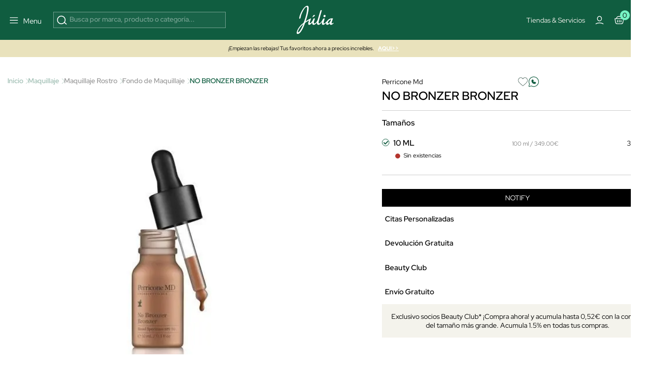

--- FILE ---
content_type: text/html; charset=utf-8
request_url: https://www.perfumeriajulia.es/164884-no-bronzer-bronzer.html
body_size: 48392
content:
<!doctype html>
<html lang="es">
<style>

    #onetrust-banner-sdk{
        opacity:0; visibility:hidden; pointer-events:none; transition:opacity .2s ease;
    }
    #onetrust-banner-sdk.ot-show{
        opacity:1; visibility:visible; pointer-events:auto;
    }
    @media (prefers-reduced-motion: reduce){ #onetrust-banner-sdk{ transition:none; } }


    @media (max-width: 365px) {
        .container-layer h5 {
            font-family: Red Hat Display;
            font-size: 14px;
            font-weight: 500;
            letter-spacing: 0;
            line-height: 110%;
        }
    }

    .mb-4 {
        margin-bottom: 1.5rem !important;
    }
   


    #index .home-mosaico-destacados.container-img .box-img img{
        width: 96% !important;
    }
    .category-header h1 {
        margin: 0;
        font-size: 2.5rem;
    }

     .h5 {
         font-size: 16px;
         line-height: 130%;
     }
    .mb-3 {
        margin-bottom: 1rem !important;
    }
    .opacity-75 {
        opacity: .75 !important;
    }


</style>
<script>
    
    (function(){
        var userInteracted = false;
        var banner = null;

        function getBanner(){ return banner || (banner = document.getElementById('onetrust-banner-sdk')); }

        function showIfReady(){

            var b = getBanner(); if(!b) return;

            // accesibilidad mientras está oculto
            if (!b.classList.contains('ot-show')) b.setAttribute('aria-hidden','true');
            if (userInteracted){
                b.classList.add('ot-show');
                b.removeAttribute('aria-hidden');
                stopObserve();
                removeListeners();
            }
        }

        // 1ª interacción del usuario
        function interacted(){ userInteracted = true; showIfReady(); }
        function addListeners(){
            ['mousedown','mousemove','touchstart','scroll','keydown'].forEach(function(e){
                window.addEventListener(e, interacted, {passive:true});
            });
        }
        function removeListeners(){
            ['mousedown','mousemove','touchstart','scroll','keydown'].forEach(function(e){
                window.removeEventListener(e, interacted, {passive:true});
            });
        }
        addListeners();

        // Observa el DOM hasta que OneTrust inserte el banner
        var mo = new MutationObserver(function(){

            if (getBanner()) showIfReady();
        });
        function stopObserve(){ try{ mo.disconnect(); }catch(e){} }
        mo.observe(document.documentElement, {childList:true, subtree:true});



        // Fallback: por si no hay interacción en X segundos (accesibilidad)
        setTimeout(function(){ userInteracted = true; showIfReady(); }, 5500);
    })();
    
   /* function oneTrustControl() {
        setTimeout((e) => {
            const onetrust = document.getElementById("onetrust-banner-sdk")
            const onetrustDark = document.querySelector(".onetrust-pc-dark-filter")
            if(!onetrust){

                oneTrustControl();
                return ;
            }
            onetrust.style.display="unset"
            onetrustDark.style.display="unset"
        }, 3400);
    }
    oneTrustControl();*/
</script>

  <head>          

      <link rel="preload" href="/themes/jul-v2/assets/RedHatDisplay-VariableFont_wght.ttf" as="font" type="font/ttf" crossorigin="anonymous">
    <link rel="preload" href="/themes/jul-v2/assets/LeJeunePoster-Regular-Web.woff2" as="font" type="font/woff2" crossorigin="anonymous">
    <link rel="preload" href="/themes/jul-v2/assets/LeJeunePoster-RegularItalic-Web.woff2" as="font" type="font/woff2" crossorigin="anonymous">
    <style>
        @font-face {
            font-family: 'Red Hat Display';
            font-style: normal;
            font-weight: 100 900;
            src: url(/themes/jul-v2/assets/RedHatDisplay-VariableFont_wght.ttf);
            font-display: swap;
            ascent-override: 90%;
            descent-override: 22%;
            line-gap-override: 0;
        }

        @font-face {
            font-family: 'LeJeunePoster-Regular';
            font-style: normal;
            font-weight: 400;
            font-optical-sizing: auto;
            src: url(/themes/jul-v2/assets/LeJeunePoster-Regular-Web.woff2) format('woff2');
            font-display: swap;
        }

        @font-face {
            font-family: 'LeJeunePoster-RegularItalic';
            font-style: normal;
            font-weight: 400;
            font-optical-sizing: auto;
            src: url(/themes/jul-v2/assets/LeJeunePoster-RegularItalic-Web.woff2) format('woff2');
            font-display: swap;
        }

        .font-serif {
            font-family: 'LeJeunePoster-Regular';
        }
    </style>



  <meta charset="utf-8">


  <meta http-equiv="x-ua-compatible" content="ie=edge">
<script>
    






        (function(s){
        var li = s.parentNode, head = document.head;
        function pl(href, media){ if(!href) return;
        var l=document.createElement('link'); l.rel='preload'; l.as='image';
        l.href=href; if(media) l.media=media; head.appendChild(l);
    }
        pl(li.getAttribute('data-preload-m'), '(max-width: 767px)');
        pl(li.getAttribute('data-preload-d'), '(min-width: 768px)');
    })(document.currentScript);


    /*! onUserInteract: ejecuta tareas (funciones o scripts) tras 1ª interacción */
    (function (w, d) {
        const queue = [];
        const loadedUrls = new Set();
        let fired = false;

        function injectScript(url, attrs, parent) {
            if (loadedUrls.has(url)) return;           // evita duplicados
            loadedUrls.add(url);
            const s = d.createElement('script');
            s.src = url;
            s.async = true;
            if (attrs) for (const k in attrs) s.setAttribute(k, attrs[k]);
            (parent || d.head).appendChild(s);
        }

        function runTask(t) {
            try {
                if (typeof t === 'function') return t();         // función
                if (typeof t === 'string')  return injectScript(t); // url simple
                if (t && t.url) return injectScript(t.url, t.attrs, t.parent); // objeto
            } catch (e) { console.error('[onUserInteract]', e); }
        }

        function flush() {
            if (fired) return;
            fired = true;
            EVS.forEach(e => w.removeEventListener(e, flush, OPTS));
            queue.splice(0).forEach(runTask);
        }

        // Eventos "de verdad" (evitamos scroll/mousemove que saltan solos en PSI)
        const EVS = ['pointerdown','touchstart','keydown','wheel'];
        const OPTS = { once:true, passive:true, capture:true };
        EVS.forEach(e => w.addEventListener(e, flush, OPTS));

        // API pública
        function onUserInteract(task, attrsOrNothing) {
            // Permite array de tareas
            if (Array.isArray(task)) return task.forEach(t => onUserInteract(t));
            // Compatibilidad: onUserInteract(url, attrs)
            if (typeof task === 'string') task = { url: task, attrs: attrsOrNothing };
            fired ? runTask(task) : queue.push(task);
        }
        onUserInteract.script = (url, attrs, parent) => onUserInteract({ url, attrs, parent });
        onUserInteract.runNow = flush;           // forzar ejecución manual
        onUserInteract.isFired = () => fired;    // saber si ya se disparó
        w.onUserInteract = onUserInteract;
    })(window, document);

    function onUserInteractSafe(task, deadlineMs = 4000, attrs) {
        let done = false;

        const run = () => {
            if (done) return;
            done = true;

            if (typeof task === 'string') {
                // URL simple
                onUserInteract.script(task, attrs);
            } else if (task && task.url) {
                // Objeto { url, attrs, parent }
                onUserInteract.script(task.url, task.attrs, task.parent);
            } else if (typeof task === 'function') {
                task();
            }
        };

        onUserInteract(run);                 // primera interacción real
        setTimeout(run, Math.max(0, deadlineMs)); // fallback por tiempo
    }

    function loadScriptOnUserInteraction(src,type="url") {
        const events = ['scroll', 'mousemove', 'click', 'keydown'];

        function loadAndCleanup() {
            if(type==="url") {
                loadScript(src);
            }else{
                src();
            }
            /* const script = document.createElement('script');
             script.src = src;
             script.async = true;
             document.head.appendChild(script);*/

            // Remover los listeners
            events.forEach(event => {
                window.removeEventListener(event, loadAndCleanup);
            });
        }

        // Escucha cualquier gesto del usuario (una sola vez)
        events.forEach(event => {
            window.addEventListener(event, loadAndCleanup, { once: true });
        });
    }




    function loadScript(path, cb,async,id) {
        return new Promise(res => {
            var s = document.createElement('script');
            s.type = 'text/javascript';
            s.src = path;
            s.async = true;
            s.defer = true;
            if(id){
                s.id=id
            }
            s.addEventListener('load', () => res(s), false);
            (!document.body? document.head : document.body).appendChild(s)
        });
    }
      
</script>
    <script>
        window.contentLoaderDelay =  3400     </script>

<script>
    window.deferLoads=[];window.pixelLoader = [];
    window.contentLoaded=false;
    function OptanonWrapper() {

    }
    function deferLoader(cb, priority) {
      if (priority==="pixel") { window.pixelLoader.push(cb); return ; }
      if (!priority) priority = 1;
      if (!window.deferLoads[priority]) window.deferLoads[priority] = [];
      if (priority === 'delay') onUserInteractSafe(cb) /* window.deferLoads[priority].push(()=>{setTimeout(()=> cb(), window.contentLoaderDelay )});*/
      else if (!window.contentLoaded) {window.deferLoads[priority].push(cb);}
      else cb();
    }
  </script>

  <script>
    let headerMenuPosition = "second";
  </script>


  <link rel="canonical" href="https://www.perfumeriajulia.es/164884-no-bronzer-bronzer.html">

  <title>NO BRONZER BRONZER de Perricone Md</title>

  <meta name="description" content="Descubre  NO BRONZER BRONZER de Perricone Md, Fondo de Maquillaje 100% original. ¡Comprar al mejor precio!">
  <meta name="keywords" content="">
              <link rel="canonical" href="https://www.perfumeriajulia.es/164884-no-bronzer-bronzer.html">
    
                    <link rel="alternate" href="https://www.beautyjulia.com/fr/164884-no-bronzer-bronzer.html" hreflang="fr-fr">
              <link rel="alternate" href="https://www.beautyjulia.com/pt/164884-no-bronzer-bronzer.html" hreflang="pt-pt">
              <link rel="alternate" href="https://www.beautyjulia.com/it/164884-no-bronzer-bronzer.html" hreflang="it-it">
              
  




<meta property="og:title" content="NO BRONZER BRONZER de Perricone Md"/>
<meta property="og:description" content="Descubre  NO BRONZER BRONZER de Perricone Md, Fondo de Maquillaje 100% original. ¡Comprar al mejor precio!"/>
<meta property="og:type" content="website"/>
<meta property="og:url" content="https://www.perfumeriajulia.es/164884-no-bronzer-bronzer.html"/>
<meta property="og:site_name" content="Perfumería Júlia"/>

                        <meta property="og:image" content="https://www.perfumeriajulia.es/5961-large_default/no-bronzer-bronzer.jpg"/>
            <script type="application/ld+json">
{
    "@context" : "http://schema.org",
    "@type" : "Organization",
    "name" : "Perfumería Júlia",
    "url" : "https://www.perfumeriajulia.es/",
    "logo" : {
        "@type":"ImageObject",
        "url":"https://www.perfumeriajulia.es/https://www.perfumeriajulia.es/img/logo_julia.jpg"
    }
}

</script>

<script type="application/ld+json">
{
    "@context":"http://schema.org",
    "@type":"WebPage",
    "isPartOf": {
        "@type":"WebSite",
        "url":  "https://www.perfumeriajulia.es/",
        "name": "Perfumería Júlia"
    },
    "name": "NO BRONZER BRONZER de Perricone Md",
    "url":  "https://www.perfumeriajulia.es/164884-no-bronzer-bronzer.html"
}


</script>

    <script type="application/ld+json">
    {
    "@context": "http://schema.org/",
    "@type": "Product",
    "name": "NO BRONZER BRONZER",
    "description": " No Bronzer Bronzer Diseñado para ofrecer un cálido resplandor general, un efecto natural  de piel bronceada y saludable  sin el efecto dañino del sol  ",

    "category": "Fondo de Maquillaje",
          "image" :" https://www.perfumeriajulia.es/5961-home_default/no-bronzer-bronzer.jpg",     "sku": "0164884",
          "gtin13": "651473709077",
            "brand": {
        "@type": "brand",
        "name": "Perricone Md"
    },    
      

              
      "offers": {
    "@type": "Offer",
    "name": "NO BRONZER BRONZER",
        "priceSpecification": [
      {
          "@type": "UnitPriceSpecification",
          "priceType": "https://schema.org/ListPrice",          "price": "36.05",
          "priceCurrency": "EUR",
          "priceValidUntil": "2026-02-03"
      }
                ,{
              "@type": "UnitPriceSpecification",
              "price": "34.90",
              "priceCurrency": "EUR",
              "priceValidUntil": "2026-02-03"
          }
          ],
    "url": "https://www.perfumeriajulia.es/164884-no-bronzer-bronzer.html",
        "image": ["https://www.perfumeriajulia.es/5961-large_default/no-bronzer-bronzer.jpg"],
                  "availability": "http://schema.org/OutOfStock"     }


  
  }




    </script>
<script type="application/ld+json">
    {
    "@context": "https://schema.org",
    "@type": "BreadcrumbList",
    "itemListElement": [
        {
    "@type": "ListItem",
    "position": 1,
    "name": "Inicio",
    "item": "https://www.perfumeriajulia.es/"
    },        {
    "@type": "ListItem",
    "position": 2,
    "name": "Maquillaje",
    "item": "https://www.perfumeriajulia.es/5-maquillaje/"
    },        {
    "@type": "ListItem",
    "position": 3,
    "name": "Maquillaje Rostro",
    "item": "https://www.perfumeriajulia.es/45-maquillaje-rostro/"
    },        {
    "@type": "ListItem",
    "position": 4,
    "name": "Fondo de Maquillaje",
    "item": "https://www.perfumeriajulia.es/145-fondo-de-maquillaje/"
    },        {
    "@type": "ListItem",
    "position": 5,
    "name": "NO BRONZER BRONZER",
    "item": "https://www.perfumeriajulia.es/164884-no-bronzer-bronzer.html"
    }    ]
    }
    </script>

  

  <meta name="viewport" content="width=device-width, initial-scale=1">


  <link rel="icon" type="image/vnd.microsoft.icon" href="https://www.perfumeriajulia.es/img/favicon-1.ico?1611806382">
  <link rel="shortcut icon" type="image/x-icon" href="https://www.perfumeriajulia.es/img/favicon-1.ico?1611806382">


    <link rel="preload" href="https://www.perfumeriajulia.es/themes/jul-v2/assets/global.css?v=20250519" type="text/css" media="all" as="style">
  <link rel="stylesheet" href="https://www.perfumeriajulia.es/themes/jul-v2/assets/global.css?v=20250519" type="text/css" media="all">
  <link rel="preload" href="https://www.perfumeriajulia.es/themes/jul-v2/assets/components.css?v=20250519" type="text/css" media="all" as="style">
  <link rel="stylesheet" href="https://www.perfumeriajulia.es/themes/jul-v2/assets/components.css?v=20250519" type="text/css" media="all">
  <link rel="preload" href="https://www.perfumeriajulia.es/themes/jul-v2/assets/product.css?v=20250519" type="text/css" media="all" as="style">
  <link rel="stylesheet" href="https://www.perfumeriajulia.es/themes/jul-v2/assets/product.css?v=20250519" type="text/css" media="all">
  <link rel="preload" href="https://www.perfumeriajulia.es/modules/custombanners/views/css/custom/shop1.css?v=20250519" type="text/css" media="all" as="style">
  <link rel="stylesheet" href="https://www.perfumeriajulia.es/modules/custombanners/views/css/custom/shop1.css?v=20250519" type="text/css" media="all">
<style>

    .js-show-onload{ display:none !important;}
	                                                            @keyframes animateBottomExtra { 0% { opacity: 0; top: -150px } to { opacity: 1; top: 0 } } @-webkit-keyframes animateBottomExtra { 0% { opacity: 0; top: -150px } to { opacity: 1; top: 0 } } @keyframes animateTopExtra { 0% { opacity: 1; top: 0 } to { opacity: 0; top: -150px } } @-webkit-keyframes animateTopExtra { 0% { opacity: 1; top: 0 } to { opacity: 0; top: -150px } } @media (min-width: 992px) { .c-main.closeMenu .c-main-container { -webkit-animation: animateTopExtra 1s forwards !important; animation: animateTopExtra 1s forwards !important; } .c-main-container { -webkit-animation: animateBottomExtra .5s forwards !important; animation: animateBottomExtra .5s forwards !important; top: -150px; } }
                                                            /* ESTILOS HEADER TRYBUY */ body .displayWrapperTop .main-banner-trybuy { display: none; } body#trybuy .displayWrapperTop .main-banner-trybuy { display: block; } #trybuy main { padding-top: 80px; } #trybuy .page-header--trybuy { display: none; } #trybuy #content p.desc { display: none; } /* end ESTILOS HEADER TRYBUY */
                                                            /* OCULTAR TEXTO SUSCRIPCION NEWSLETTER FOOTER */ #footer .footer-icons .c-card h2 { display: block; margin-bottom: 1.5rem; } #footer .footer-icons .c-card p { display: none; }
                                                            /* ARREGLO ALTURA IMAGENES POST DEL BLOG */ @media (min-width: 768px) { #module-prestablog-blog main #wrapper #content-wrapper #alt-blog-list .list-item .blog-image img, #module-prestablog-blog main #wrapper #content-wrapper #blog-list .list-item .blog-image img { object-fit: cover!important; height: 202px!important; } }
                                                            /* COLOR EN DESCRIPCION DE POSTS DEL BLOG */ body#module-prestablog-blog main #wrapper #content-wrapper #alt-blog-list .list-item .blog-description, body#module-prestablog-blog main #wrapper #content-wrapper #blog-list .list-item .blog-description { color: var(--color-black)!important; }
                                                            /* COLOR VERDE EN 2 ULTIMAS OPCIONES DE MENÚ MOBILE */ @media (max-width: 795px) { .c-main-container .c-main__wrapper .c-primary__link-nav[data-menu="menu_218"], .c-main-container .c-main__wrapper .c-primary__link-nav[data-menu="menu_101"] { color: var(--color-verde); } }
                                                            /* CENTRADO DE BOTON NEWSLETTER */ #popnewsletter_content .row.justify-content-start { justify-content: center!important; }
                                                            /* TAMAÑO TIPOGRAFIAS EN SLIDER */ @media (max-width: 450px) { #index .container-layer span { font-size: 30px; overflow-x: hidden; } }
                                                            /* ARREGLO AREA USUARIO WISHLIST */ body#module-advansedwishlist-mywishlist main { padding-top: 120px; margin-bottom: 2rem; } body#module-advansedwishlist-mywishlist main .customer-content { padding: 0!important; margin-bottom: 3rem; } body#module-advansedwishlist-mywishlist main .customer-content #mywishlist #form_wishlist { background-color: transparent!important; } body#module-advansedwishlist-mywishlist main .customer-content #mywishlist #form_wishlist h3.h1 { font-family: "Red Hat Display"; font-size: 24px!important; font-style: normal; font-weight: 600; line-height: 150%; } body#module-advansedwishlist-mywishlist main .customer-content #mywishlist #form_wishlist span.wl-page-description { color: var(--bs-regular-color-12) !important; font-size: 16px !important; font-style: normal; font-weight: 400; line-height: 130%; } body#module-advansedwishlist-mywishlist main .customer-content #mywishlist input.rounded-pill { border-radius: 0!important; min-height: 50px; font-size: 1rem; } body#module-advansedwishlist-mywishlist main .customer-content #mywishlist .wishlists { background-color: transparent!important; } body#module-advansedwishlist-mywishlist main .customer-content #mywishlist .wishlists h3.h1 { font-family: "Red Hat Display"; font-size: 24px!important; font-style: normal; font-weight: 600; line-height: 150%; } body#module-advansedwishlist-mywishlist main .customer-content #mywishlist .wishlists label { margin-bottom: .5rem; } body#module-advansedwishlist-mywishlist main .customer-content #mywishlist .wishlists input { min-height: 50px; font-size: 1rem; } body#module-advansedwishlist-mywishlist main .customer-content #mywishlist .wishlisturl { /* background-color: var(--bs-regular-color-2);*/ margin-bottom: .5rem!important; } body#module-advansedwishlist-mywishlist main .customer-content #mywishlist .wishlist__send { font-weight: 700; }
                                                            /* mosaico lookbook */ .home-mosaico-destacados .green-point { width: 25px; height: 25px; border-radius: 50%; background: #97f0c7; border: 6px solid #fff; z-index: 10; cursor: pointer; } .home-mosaico-destacados .custom-tooltip-html:hover .tooltip__html { transition: all .2s ease-in-out; opacity: 1; } .home-mosaico-destacados .custom-tooltip-html .tooltip__html { opacity: 0; position: absolute; background-color: white; line-height: 20px; z-index: 500; color: black; font-size: 14px; padding: 5px 10px; left: -80px; right: 0; bottom: 30px; width: 160px; }
                                                            /* PAGINAS TIENDAS */ body .displayWrapperTop .main-banner-tiendas { display: none; } body#stores .displayWrapperTop .main-banner-tiendas { display: block; } @media (min-width: 992px) { .position-lg-absolute { position: absolute; } .start-lg-0 { left: 0!important; } .top-lg-50 { top: 50%!important; } .translate-middle-lg-y { transform: translateY(-50%) !important; } .text-lg-white { color: #fff; } } /* end PAGINAS TIENDAS */
                                                            /* ARREGLO COLOR TEXTO EN INPUTS DE LA PAGINA SEGUIMIENTO-PEDIDO-INVITADO */ #guest-tracking #main form .form-fields input { color: var(--color-white); }
                                                            /* ARREGLO MENSAJE SUSCRITO NEWSLETTER */ #ps_topbanner_newsletter_wrapper { position: fixed; padding-top: 85px !important; z-index: 10; } body #ps_topbanner_newsletter_wrapper { background-color: var(--color-esmeralda); color: var(--color-black)!important; }
                                                            /* DIOR ideas regalo */ .displayAfterProductFlags { margin-top: -1.5rem; } .displayAfterProductFlags .custom-accordion li i:after, .displayAfterProductFlags .custom-accordion li i:before { height: 11px; width: 2px; } .displayAfterProductFlags .custom-accordion li i { margin-top: 1px; transform: translate(-20px); } .displayAfterProductFlags .custom-accordion li i:before { transform: translate(-3px, 0) rotate(45deg); } .displayAfterProductFlags .custom-accordion li i:after { transform: translate(6px, 0) rotate(-45deg); } /* end DIOR ideas regalo */
                                                            /* MARGENES SUPERIOR E INFERIOR EN PAGINA CONFIRMACION PEDIDO */ #order-confirmation main #wrapper { margin-bottom: 3rem; } #order-confirmation main { padding-top: 140px; }
                                                            /* OCULTAR PAGINACIÓN EN SUBCATEGORIAS BLOG */ #module-prestablog-blog .btn-see-more-wrapper { display: none; }
                                                            /* QUITAR SALTO DE LINEA A CATEGORIA PARA-EL EN MENU */ #menu .c-main-container .c-main__wrapper .c-primary__link-nav[data-menu="menu_21"] span { white-space: nowrap; }
                                                            /* ESTILOS TEMPORALES PARA PAGINA SEGUIMIENTO DE PEDIDO */ #guest-tracking #content-wrapper { margin-top: 2rem; margin-bottom: 4rem; } #guest-tracking #main h1 { display: block; color: var(--color-white)!important; font-family: Red Hat Display; } #guest-tracking #main form header p { color: var(--color-white)!important; } #guest-tracking #main form .form-fields label { color: var(--color-white)!important; margin-bottom: .5rem; } #guest-tracking #main form .form-fields input { border: 1px solid rgba(255,255,255,.6); } #guest-tracking #main form .form-fields small { color: var(--color-white)!important; }
                                                            /* ESTILOS BEAUTY SPACE */ main .gradient-gray-top { background: linear-gradient(180deg, #F1F1F1 0%, #FCFCFC 100%); } /* end ESTILOS BEAUTY CLUB */
                                                            body .product-add-to-cart .modal * { height: auto; } body .modal:not(.blockcart-modal) .modal-dialog .modal-content .modal-body .close-circle .close { color: var(--bs-black); }
                                                            #index #megatab .tns-controls { display: block; }
                                                            /* QUE SE VEA PARTE DEL SIGUIENTE BANNER EN CARRUSEL MOBILE */ @media (max-width: 767px) { #index #banner_home_2_categorias_destacadas { width: calc(600%); } }
                                                            body .c-header { background: #105D40; }
                                                            /* ESTILOS SOCIAL ROOM HOME */ .home-social-room .gradient-instagram:after { content: ""; position: absolute; width: 100%; height: 100%; top: 0; left: 0; background: linear-gradient(180deg, rgba(0, 0, 0, 0.00) 84.47%, rgba(0, 0, 0, 0.40) 100%); } .home-social-room .social-room-icons svg { width: 1.3rem; height: 1.3rem; stroke: transparent; fill: transparent; } .home-social-room #home_social_room .title-product { min-height: 37px; } .home-social-room .c-home-comp__img-instagram-wrapper { max-width: 100%; width: 100%; } .home-social-room #home_social_room-ow .tns-controls svg { fill: white; } .home-social-room .gradient-gray-top { background: linear-gradient(180deg, #F1F1F1 0%, #FCFCFC 100%); } /* end ESTILOS SOCIAL ROOM HOME */
                                                            /* ESTILOS PREFOOTER */ .custombanners.displayPreFooter svg { stroke: var(--color-verde); } .custombanners.displayPreFooter svg#svg-try-buy { fill: var(--color-verde); } /* end ESTILOS PREFOOTER */
                                                            .gradient-black-top:after { content: ""; position: absolute; width: 100%; height: 100%; top: 0; left: 0; background: linear-gradient(0deg, rgba(0, 0, 0, 0.00) 44.27%, rgba(0, 0, 0, 0.30) 100.06%), linear-gradient(0deg, rgba(0, 0, 0, 0.05) 0%, rgba(0, 0, 0, 0.05) 100%); } .gradient-black-bottom:after { content: ""; position: absolute; width: 100%; height: 100%; top: 0; left: 0; background: linear-gradient(180deg, rgba(0, 0, 0, 0.00) 43.9%, rgba(0, 0, 0, 0.70) 100%); }
                                                            /* ELIMINAR FLAG DESCUENTO DIOR EN FICHA PRODUCTO */ body#product.product-id-manufacturer-201 #flag-customlabel-36868 { display: none; }
                                                            /* ESTILO PARA APP */ body.isApp#product main, body.isApp #stores main, body.isApp#cms main, body.isApp#category main, body.isApp#manufacturer main, body.isApp#module-kwklookbook-look main, body.isApp.page-customer-account main, body.isApp#address main { padding-top: 1rem!important; } body.isApp .product-add-to-cart { bottom: 4.5rem; } body.isApp .blockcart-modal .modal-content .modal-header { padding-top: 3rem!important; }
                                                            /* TITULO DE LA VARIANTE DE COLOR */ .product-miniature-info-variants .name { display: none; }
                                                            /* ESTILOS HOME BANNER 1 - 3 DESTACADOS */ #index .blq-home-destacados .bg-home-destacados { background: var(--bs-regular-color-2); } @media (min-width: 768px) { #index .blq-home-destacados .border-x-home-destacados { border-left: 1px solid rgba(0,0,0,.20); border-right: 1px solid rgba(0,0,0,.20); } } @media (max-width: 767px) { #index .blq-home-destacados .border-y-home-destacados { border-top: 1px solid rgba(0,0,0,.20); border-bottom: 1px solid rgba(0,0,0,.20); } } @media (min-width: 768px) { .p-md-0 { padding: 0 !important; } .p-md-2 { padding: 0.5rem !important; } .p-md-4 { padding: 1.5rem !important; } } /* end ESTILOS HOME BANNER 1 - 3 DESTACADOS */
                                                            /* BANDEROLA OFF TEMPORAL */ #topbannerNavFullWidth { display: none;!important; } /* end BANDEROLA OFF TEMPORAL */
                                                            /* ESTILOS HOME MOSAICO DESTACADOS */ #index .custombanners .home-mosaico-destacados.container-img{ width: 1512px!important; max-width: 100%!important; margin: auto; margin-top: 60px; margin-bottom: 60px; display: grid; grid-template-columns: repeat(12, 1fr); grid-template-rows: repeat(6, 100px); grid-gap: 10px; } #index .custombanners .home-mosaico-destacados.container-img .box-img picture { width: 100%; height: 100%; } #index .custombanners .home-mosaico-destacados.container-img .box-img img{ display: block; width: 100%!important; height: 100%; object-fit: cover; } @media (max-width: 399px) { #index .custombanners .home-mosaico-destacados.container-img .box-img img{ width: 96%!important; } } #index .custombanners .home-mosaico-destacados.container-img .box-img:nth-child(1){ grid-column-start: span 5; grid-row-start: span 6; } #index .custombanners .home-mosaico-destacados.container-img .box-img:nth-child(2){ grid-column-start: span 4; grid-row-start: span 3; } #index .custombanners .home-mosaico-destacados.container-img .box-img:nth-child(3){ grid-column-start: span 3; grid-row-start: span 6; } #index .custombanners .home-mosaico-destacados.container-img .box-img:nth-child(4){ grid-column-start: span 2; grid-row-start: span 3; } @media (max-width: 767px) { #index .custombanners .home-mosaico-destacados.container-img .box-img:nth-child(4){ grid-row-start: auto; } } #index .custombanners .home-mosaico-destacados.container-img .box-img:nth-child(5){ grid-column-start: span 2; grid-row-start: span 3; } @media (max-width: 767px) { #index .custombanners .home-mosaico-destacados.container-img .box-img:nth-child(5){ grid-row-start: auto; } } @media (max-width:767px){ #index .custombanners .home-mosaico-destacados.container-img{ grid-template-columns: repeat(2, 1fr); grid-template-rows: 200px; } #index .custombanners .home-mosaico-destacados.container-img .box-img:nth-child(1){ grid-column-start: span 2; } #index .custombanners .home-mosaico-destacados.container-img .box-img:nth-child(2){ grid-column-start: span 2; } #index .custombanners .home-mosaico-destacados.container-img .box-img:nth-child(3){ grid-column-start: span 2; } #index .custombanners .home-mosaico-destacados.container-img .box-img:nth-child(4){ grid-column-start: span 1; } #index .custombanners .home-mosaico-destacados.container-img .box-img:nth-child(5){ grid-column-start: span 1; } } #index .custombanners .home-mosaico-destacados .border-white-bottom { border-bottom: 1px solid var(--bs-white); } #index .custombanners .home-mosaico-destacados picture:after { content:""; width: 100%; height: 100%; top: 0; left: 0; background: linear-gradient(1deg, rgba(0, 0, 0, 0.00) 65.56%, rgba(0, 0, 0, 0.20) 99.59%); } /* end ESTILOS */
                                                            /* AJUSTE ICONO WHATSAPP FICHA PRODUCTO */ #product .product-information .whatsapp a { position: relative; padding-left: 1.9rem; padding-top: 4px; } #product .product-information .whatsapp a svg { width: 1.9rem; height: 1.9rem; position: absolute; left: -3px; top: -1px; margin-left: 0; }
                                                            #custom_pack_product .product-packs-item { width: 100%; }
                                                            /* ESTILOS HOME COUNTDOWN */ #index h2.fs-clamp-h2-countdown { font-size: clamp(1.5rem, 5vw, 2.5rem)!important; } #countdown li { display: inline-block; font-size: 1.5em; list-style-type: none; padding: 1em; text-transform: uppercase; } #countdown li span { display: block; font-size: 4.5rem; line-height: 4rem; } @media all and (max-width: 768px) { #countdown li { font-size: 1.125rem; padding: .75rem; } #countdown li span { font-size: 3.375rem; } } /* end ESTILOS */
                                                            /* displayAfterSlider */ #index main .displayAfterSlider .btn-after-slider:hover { background: #143c2f; } #index main .displayAfterSlider .btn-after-slider p { color: #143c2f!important; } #index main .displayAfterSlider .btn-after-slider:hover p { color: #fff!important; } #index main .displayAfterSlider .btn-after-slider p span { font-size: 11px; font-weight: bold; text-shadow: 1px 1px 0 #000; } #index main .displayAfterSlider .btn-after-slider:hover p span { text-shadow: 1px 1px 0 #fff; } #index main .displayAfterSlider .btn-after-slider a { background: none!important; } /* end displayAfterSlider */
                                                            #cart-subtotal-discount-4462 { display: none !important; }
                                                            /* IMG LOGIN-REGISTRO ES */ #authentication .authentication-two-cols:before, #registration .authentication-two-cols:before { content: ""; background-image: url(/img/cms/authentication/img-login.jpg); background-position: center center !important; }
                                                            /* FOOTER WEB PAIS ES */ .l-footer .displayFooterAfterBefore a { opacity: 1; } .l-footer .displayFooterAfterBefore a.hover:hover { background: rgba(255,255,255,.1); } /* end FOOTER WEB PAIS */
                                                            /* TIENDAS CHANEL CMS-151 */ .bg-black { background: #000 !important; } .tiendas-chanel-container .tienda-chanel div { width: 70%; } .tiendas-chanel-container p { text-align: left; color: #fff !important; } .tiendas-chanel-container p span { color: #fff !important; font-size: 85%; } /* end TIENDAS CHANEL */
                                                            /* FORM-11 GIVENCHY */ .page-wrapper--module-formmaker-form .page-content #form_11.form-maker-form { padding-bottom: 4rem; margin-bottom: 2rem; } /* end FORM-11 GIVENCHY */
                                                            /* ESTILOS FORM-10 AMBASSADORS */ .page-wrapper--module-formmaker-form .page-content .form-maker-form .form_10 h3.page-subheading { text-align: center; margin-bottom: .5rem; } .custombanners .FORM-AMBASSADORS-10 .color-grey { color: #7f8182; } .custombanners .FORM-AMBASSADORS-10 h2 { color: #000; } .custombanners .FORM-AMBASSADORS-10 .title-form { font-size: 350%; } .custombanners .FORM-AMBASSADORS-10 .subtitle-form { font-size: 1.2rem; letter-spacing: 1px; } .custombanners .FORM-AMBASSADORS-10 .btn-form { font-size: .75rem; letter-spacing: 2px; text-transform: uppercase; padding: .9rem 3rem; } .custombanners .FORM-AMBASSADORS-10 .title-block { font-size: 110%; color: #143c2f; } .custombanners .FORM-AMBASSADORS-10 .border-grey { border: 1px solid #d8d8d8; } .custombanners .FORM-AMBASSADORS-10 .icon-check { width: 17px; height: 23px; fill: #7f8182; stroke: #7f8182; min-width: 17px; } /* end ESTILOS FORM-10 AMBASSADORS */
                                        
    .product-variants-item-prices  .fs-7.fw-bold { display:none !important }
    .manufacturer-id-201 .product-flags-item  { display:none !important }
    .product-id-manufacturer-201  .product-flags-item  { display:none !important }
    .manufacturer-id-201 .product-miniature-info-flags-dto   { display:none !important }
    .manufacturer-id-201 .product-flags-item { display:none !important }
    .product-id-manufacturer-201 .product-variants-item-prices-dto{ display:none !important }
    .manufacturer-id-201 .product-flags-item  { display:none !important }
    .product-id-manufacturer-201  .product-flags-item  { display:none !important }
    .product-id-manufacturer-201 .product-variants-item-prices-dto{ display:none !important }
    .product-miniature-info-flags-dto { display: none !important; }
    .product-id-manufacturer-201 .regular-price { display: none !important }
</style>
<style>

</style>



          <script>
        var productImages ='{"164884-0":[{"cover":1,"id_image":5961,"legend":"NO BRONZER BRONZER","position":1,"bySize":{"small_default":{"url":"https:\/\/www.perfumeriajulia.es\/5961-small_default\/no-bronzer-bronzer.jpg","width":98,"height":98,"sources":{"jpg":"https:\/\/www.perfumeriajulia.es\/5961-small_default\/no-bronzer-bronzer.jpg"}},"cart_default":{"url":"https:\/\/www.perfumeriajulia.es\/5961-cart_default\/no-bronzer-bronzer.jpg","width":125,"height":125,"sources":{"jpg":"https:\/\/www.perfumeriajulia.es\/5961-cart_default\/no-bronzer-bronzer.jpg"}},"pdt_180":{"url":"https:\/\/www.perfumeriajulia.es\/5961-pdt_180\/no-bronzer-bronzer.jpg","width":180,"height":180,"sources":{"jpg":"https:\/\/www.perfumeriajulia.es\/5961-pdt_180\/no-bronzer-bronzer.jpg"}},"home_default":{"url":"https:\/\/www.perfumeriajulia.es\/5961-home_default\/no-bronzer-bronzer.jpg","width":250,"height":250,"sources":{"jpg":"https:\/\/www.perfumeriajulia.es\/5961-home_default\/no-bronzer-bronzer.jpg"}},"pdt_300":{"url":"https:\/\/www.perfumeriajulia.es\/5961-pdt_300\/no-bronzer-bronzer.jpg","width":300,"height":300,"sources":{"jpg":"https:\/\/www.perfumeriajulia.es\/5961-pdt_300\/no-bronzer-bronzer.jpg"}},"pdt_360":{"url":"https:\/\/www.perfumeriajulia.es\/5961-pdt_360\/no-bronzer-bronzer.jpg","width":360,"height":360,"sources":{"jpg":"https:\/\/www.perfumeriajulia.es\/5961-pdt_360\/no-bronzer-bronzer.jpg"}},"medium_default":{"url":"https:\/\/www.perfumeriajulia.es\/5961-medium_default\/no-bronzer-bronzer.jpg","width":452,"height":452,"sources":{"jpg":"https:\/\/www.perfumeriajulia.es\/5961-medium_default\/no-bronzer-bronzer.jpg"}},"pdt_540":{"url":"https:\/\/www.perfumeriajulia.es\/5961-pdt_540\/no-bronzer-bronzer.jpg","width":540,"height":540,"sources":{"jpg":"https:\/\/www.perfumeriajulia.es\/5961-pdt_540\/no-bronzer-bronzer.jpg"}},"large_default":{"url":"https:\/\/www.perfumeriajulia.es\/5961-large_default\/no-bronzer-bronzer.jpg","width":800,"height":800,"sources":{"jpg":"https:\/\/www.perfumeriajulia.es\/5961-large_default\/no-bronzer-bronzer.jpg"}}},"small":{"url":"https:\/\/www.perfumeriajulia.es\/5961-small_default\/no-bronzer-bronzer.jpg","width":98,"height":98,"sources":{"jpg":"https:\/\/www.perfumeriajulia.es\/5961-small_default\/no-bronzer-bronzer.jpg"}},"medium":{"url":"https:\/\/www.perfumeriajulia.es\/5961-pdt_300\/no-bronzer-bronzer.jpg","width":300,"height":300,"sources":{"jpg":"https:\/\/www.perfumeriajulia.es\/5961-pdt_300\/no-bronzer-bronzer.jpg"}},"large":{"url":"https:\/\/www.perfumeriajulia.es\/5961-large_default\/no-bronzer-bronzer.jpg","width":800,"height":800,"sources":{"jpg":"https:\/\/www.perfumeriajulia.es\/5961-large_default\/no-bronzer-bronzer.jpg"}},"associatedVariants":[]}]}';
      </script>
                <script>
            var promotionalProducts = {"promo_2888":{"111394":{"item_id":111394,"item_name":"EXFOLIANTE C+C VITAMIN SCRUB 100 ML NATURA BISS\u00c9","price":62,"item_brand":"Natura Biss\u00e9","item_category":"Exfoliante facial","quantity":1,"item_list_name":"","index":0,"variant_item":[]},"111395":{"item_id":111395,"item_name":"CREMA CORPORAL REAFIRMANTE C+C VITAMIN BODY CREAM 250 ML NATURA BISS\u00c9","price":98,"item_brand":"Natura Biss\u00e9","item_category":"Hidratantes","quantity":1,"item_list_name":"","index":0,"variant_item":[]},"140809":{"item_id":140809,"item_name":"BRUMA C+C VITAMIN SPLASH 200 ML NATURA BISS\u00c9","price":46,"item_brand":"Natura Biss\u00e9","item_category":"T\u00f3nico facial","quantity":1,"item_list_name":"","index":0,"variant_item":[]},"151433":{"item_id":151433,"item_name":"MASCARILLA REAFIRMANTE C+C VITAMIN SOUFFL\u00c9 MASK 75 ML NATURA BISS\u00c9","price":48,"item_brand":"Natura Biss\u00e9","item_category":"Mascarillas","quantity":1,"item_list_name":"","index":0,"variant_item":[]},"172342":{"item_id":172342,"item_name":"AFTER SUN C+C VITAMIN SUMMER LOTION 200 ML NATURA BISS\u00c9","price":56,"item_brand":"Natura Biss\u00e9","item_category":"Hidratantes","quantity":1,"item_list_name":"","index":0,"variant_item":[]},"182593":{"item_id":182593,"item_name":"C+C VITAMIN EYE","price":55,"item_brand":"Natura Biss\u00e9","item_category":"Cosm\u00e9tica facial espec\u00edficos","quantity":1,"item_list_name":"","index":0,"variant_item":[]},"199777":{"item_id":199777,"item_name":"FLUIDO HIDRATANTE REAFIRMANTE CON COLOR C+C VITAMIN SHEER FLUID SPF25 50 ML NATURA BISS\u00c9","price":89.5,"item_brand":"Natura Biss\u00e9","item_category":"Crema de d\u00eda","quantity":1,"item_list_name":"","index":0,"variant_item":[]},"199778":{"item_id":199778,"item_name":"AGUA MICELAR C+C VITAMIN MICELLAR CLEANSING WATER 200 ML NATURA BISS\u00c9","price":55,"item_brand":"Natura Biss\u00e9","item_category":"Agua Micelar","quantity":1,"item_list_name":"","index":0,"variant_item":[]},"206620":{"item_id":206620,"item_name":"C+C VITAMIN SELF-TAN DROPS OIL FREE 30ML","price":52.2,"item_brand":"Natura Biss\u00e9","item_category":"Bronceador facial","quantity":1,"item_list_name":"","index":0,"variant_item":[]},"214389":{"item_id":214389,"item_name":"C+C VITAMIN OIL FREE GEL 75ML","price":116,"item_brand":"Natura Biss\u00e9","item_category":"Tratamientos d\u00eda y noche","quantity":1,"item_list_name":"","index":0,"variant_item":[]},"214390":{"item_id":214390,"item_name":"C+C VITAMIN 20% ANTIOX SOLUTION 30ML","price":159,"item_brand":"Natura Biss\u00e9","item_category":"S\u00e9rums","quantity":1,"item_list_name":"","index":0,"variant_item":[]},"214742":{"item_id":214742,"item_name":"C+C DRY TOUCH SUNSCREEN SPF50 30ML","price":69,"item_brand":"Natura Biss\u00e9","item_category":"Protector solar facial","quantity":1,"item_list_name":"","index":0,"variant_item":[]},"910008247":{"item_id":910008247,"item_name":"C+C Vitamin Spf 50 Bi-Phase Invisible Sunscreen","price":61.2,"item_brand":"Natura Biss\u00e9","item_category":"Protector solar corporal","quantity":1,"item_list_name":"","index":0,"variant_item":[]}},"promo_2557":{"226723":{"item_id":226723,"item_name":"Blue Expert Sun Protector Cream SPF50+ 50 ml","price":30.78,"item_brand":"Shiseido","item_category":"Protector solar facial","quantity":1,"item_list_name":"","index":0,"variant_item":[{"name":"SPF 50+"}]},"226725":{"item_id":226725,"item_name":"Blue Expert Sun Protector Cream SPF30 50 ml","price":28.08,"item_brand":"Shiseido","item_category":"Protector solar facial","quantity":1,"item_list_name":"","index":0,"variant_item":[{"name":"SPF 30"}]},"910007387":{"item_id":910007387,"item_name":"Blue Expert Sun Protector Cream SPF","price":36.4,"item_brand":"Shiseido","item_category":"Protector solar facial","quantity":1,"item_list_name":"","index":0,"variant_item":[]},"910013451":{"item_id":910013451,"item_name":"Expert Sun Protector Clear Stick Spf 50+","price":23.7,"item_brand":"Shiseido","item_category":"Protector solar facial","quantity":1,"item_list_name":"","index":0,"variant_item":[]}},"promo_2726":{"236822":{"item_id":236822,"item_name":"YSL Libre LEau Nue Parfum de Peau Eau de Parfum 50 ml","price":81.25,"item_brand":"Yves Saint Laurent","item_category":"Eau de Parfum Mujer","quantity":1,"item_list_name":"","index":0,"variant_item":[{"name":"50 ML"}]},"236823":{"item_id":236823,"item_name":"YSL Libre LEau Nue Parfum de Peau Eau de Parfum 90 ml","price":107.25,"item_brand":"Yves Saint Laurent","item_category":"Eau de Parfum Mujer","quantity":1,"item_list_name":"","index":0,"variant_item":[{"name":"90 ML"}]},"910013625":{"item_id":910013625,"item_name":"YSL Libre LEau Nue Parfum de Peau Eau de Parfum","price":107.25,"item_brand":"Yves Saint Laurent","item_category":"Eau de Parfum Mujer","quantity":1,"item_list_name":"","index":0,"variant_item":[]}},"promo_2438":{"237715":{"item_id":237715,"item_name":"Skin Illusion Tinted Moisturizer Spf25 02","price":27.6,"item_brand":"Clarins","item_category":"Cremas BB & CC","quantity":1,"item_list_name":"","index":0,"variant_item":[{"name":"Skin Illusion 02"}]},"237716":{"item_id":237716,"item_name":"Skin Illusion Tinted Moisturizer Spf25 02.5","price":27.6,"item_brand":"Clarins","item_category":"Cremas BB & CC","quantity":1,"item_list_name":"","index":0,"variant_item":[{"name":"Skin Illusion 02.5"}]},"237717":{"item_id":237717,"item_name":"Skin Illusion Tinted Moisturizer Spf25 03","price":27.6,"item_brand":"Clarins","item_category":"Cremas BB & CC","quantity":1,"item_list_name":"","index":0,"variant_item":[{"name":"Skin Illusion 03"}]},"237718":{"item_id":237718,"item_name":"Skin Illusion Tinted Moisturizer Spf25 04","price":27.6,"item_brand":"Clarins","item_category":"Cremas BB & CC","quantity":1,"item_list_name":"","index":0,"variant_item":[{"name":"Skin Illusion 04"}]},"237719":{"item_id":237719,"item_name":"Skin Illusion Tinted Moisturizer Spf25 05","price":27.6,"item_brand":"Clarins","item_category":"Cremas BB & CC","quantity":1,"item_list_name":"","index":0,"variant_item":[{"name":"Skin Illusion 05"}]},"237720":{"item_id":237720,"item_name":"Skin Illusion Tinted Moisturizer Spf25 06","price":27.6,"item_brand":"Clarins","item_category":"Cremas BB & CC","quantity":1,"item_list_name":"","index":0,"variant_item":[{"name":"Skin Illusion 06"}]},"237721":{"item_id":237721,"item_name":"Skin Illusion Tinted Moisturizer Spf25 07","price":27.6,"item_brand":"Clarins","item_category":"Cremas BB & CC","quantity":1,"item_list_name":"","index":0,"variant_item":[{"name":"Skin Illusion 07"}]},"237722":{"item_id":237722,"item_name":"Skin Illusion Tinted Moisturizer Spf25 08","price":27.6,"item_brand":"Clarins","item_category":"Cremas BB & CC","quantity":1,"item_list_name":"","index":0,"variant_item":[{"name":"Skin Illusion 08"}]},"910013932":{"item_id":910013932,"item_name":"Skin Illusion Tinted Moisturizer Spf25","price":27.6,"item_brand":"Clarins","item_category":"Cremas BB & CC","quantity":1,"item_list_name":"","index":0,"variant_item":[]}},"promo_2551":{"239888":{"item_id":239888,"item_name":"LEau dIssey pour Homme Eau de Parfum 40 ml","price":46.15,"item_brand":"Issey Miyake","item_category":"Eau de Parfum Hombre","quantity":1,"item_list_name":"","index":0,"variant_item":[{"name":"40 ML"}]},"239889":{"item_id":239889,"item_name":"LEau dIssey pour Homme Eau de Parfum 75 ml","price":62.4,"item_brand":"Issey Miyake","item_category":"Eau de Parfum Hombre","quantity":1,"item_list_name":"","index":0,"variant_item":[{"name":"75 ML"}]},"239890":{"item_id":239890,"item_name":"LEau dIssey pour Homme Eau de Parfum 125 ml","price":86.45,"item_brand":"Issey Miyake","item_category":"Eau de Parfum Hombre","quantity":1,"item_list_name":"","index":0,"variant_item":[{"name":"125 ML"}]},"239891":{"item_id":239891,"item_name":"LEau dIssey pour Homme Eau de Parfum Recarga 150 ml","price":81.9,"item_brand":"Issey Miyake","item_category":"Eau de Parfum Hombre","quantity":1,"item_list_name":"","index":0,"variant_item":[{"name":"150 ML RECARGA"}]},"910014719":{"item_id":910014719,"item_name":"LEau dIssey pour Homme Eau de Parfum","price":62.4,"item_brand":"Issey Miyake","item_category":"Eau de Parfum Hombre","quantity":1,"item_list_name":"","index":0,"variant_item":[]}},"promo_2874":{"910014058":{"item_id":910014058,"item_name":"Stimul\u00e2ge Energizing Firming Gel-Cream","price":30.6,"item_brand":"Anne Moller","item_category":"Crema de d\u00eda","quantity":1,"item_list_name":"","index":0,"variant_item":[]}},"promo_2662":{"910014149":{"item_id":910014149,"item_name":"ADN Rosa Spicy Eau de Parfum","price":46.74,"item_brand":"Adolfo Dominguez","item_category":"Perfumes unisex","quantity":1,"item_list_name":"","index":0,"variant_item":[]},"910014150":{"item_id":910014150,"item_name":"ADN Neroli Ecstasy Eau de Parfum","price":46.74,"item_brand":"Adolfo Dominguez","item_category":"Perfumes unisex","quantity":1,"item_list_name":"","index":0,"variant_item":[]},"910014151":{"item_id":910014151,"item_name":"ADN S\u00e1ndalo Sacro Eau de Parfum","price":46.74,"item_brand":"Adolfo Dominguez","item_category":"Perfumes unisex","quantity":1,"item_list_name":"","index":0,"variant_item":[]}}};
        </script>
        
        <script>
    function setCookie(cname, cvalue, exdays) {
      const d = new Date();
      d.setTime(d.getTime() + (exdays*24*60*60*1000));
      let expires = "expires="+ d.toUTCString();
      document.cookie = cname + "=" + cvalue + ";" + expires + ";path=/";
    }

    function getCookie(cname) {
      let name = cname + "=";
      let decodedCookie = decodeURIComponent(document.cookie);
      let ca = decodedCookie.split(';');
      for(let i = 0; i <ca.length; i++) {
        let c = ca[i];
        while (c.charAt(0) == ' ') {
          c = c.substring(1);
        }
        if (c.indexOf(name) == 0) {
          return c.substring(name.length, c.length);
        }
      }
      return "";
    }

    window.pixel = false;
    window.OptanonAcceptCookies = getCookie("OptanonAcceptCookies");
    window.OABCcookie = getCookie("OptanonAlertBoxClosed")

    //if(parseInt(window.OptanonAcceptCookies) && window.OABCcookie) {
      window.pixel = true;
    //}

    function OptanonWrapper() {
      if(!window.OABCcookie) {
        setCookie("OptanonAcceptCookies", 0, 365);
        var bannerAcceptBtn = document.getElementById("onetrust-accept-btn-handler");
        var pcAllowAllBtn = document.getElementById("accept-recommended-btn-handler");
        var pcSaveBtn = document.getElementsByClassName("save-preference-btn-handler onetrust-close-btn-handler")[0];
        var pcDellowBtn = document.getElementsByClassName("ot-pc-refuse-all-handler")[0];

        if (bannerAcceptBtn) {
          bannerAcceptBtn.addEventListener('click', function() {
            setCookie("OptanonAcceptCookies", 1, 365);
            location.reload();
          });
        }
        if (pcAllowAllBtn)
          pcAllowAllBtn.addEventListener('click', function() {
            setCookie("OptanonAcceptCookies", 1, 365);
            location.reload();
          });
        if(pcSaveBtn){
          pcSaveBtn.addEventListener('click', function() {
            setCookie("OptanonAcceptCookies", 1, 365);
            setTimeout(()=> {
              location.reload();
            }, 1000)
          });
        }
        if(pcDellowBtn){
          pcDellowBtn.addEventListener('click', function() {
            setCookie("OptanonAcceptCookies", 0, 365);
          });
        }

        var tagsH2 = document.querySelectorAll('#onetrust-consent-sdk h2');
        for(i=0; i < tagsH2.length; i++) { otreplace(tagsH2[i], "ot-h2"); }
        var tagsH3 = document.querySelectorAll('#onetrust-consent-sdk h3');
        for(i=0; i < tagsH3.length; i++) { otreplace(tagsH3[i], "ot-h3"); }
        var tagsH4 = document.querySelectorAll('#onetrust-consent-sdk h4');
        for(i=0; i < tagsH4.length; i++) { otreplace(tagsH4[i], "ot-h4"); }

        function otreplace(tag, otclass) {
          var parent = tag.parentNode;
          var newDiv = document.createElement("div");
          if (tag.id != undefined) newDiv.setAttribute("id", "" + tag.id + "");
          newDiv.classList = tag.classList;
          newDiv.innerHTML = tag.innerHTML;
          newDiv.classList.add(otclass);
          parent.insertBefore(newDiv, tag);
          parent.removeChild(tag);
        }
      }
    }
  </script>
    

  <script type="text/javascript">
        var isMobile = false;
        var prestashop = {"delay":null,"noJs":null,"pscheckoutEnabled":1,"currency":{"id":1,"name":"Euro","iso_code":"EUR","iso_code_num":"978","sign":"\u20ac"},"customer":{"lastname":null,"firstname":null,"email":null,"birthday":null,"newsletter":null,"newsletter_date_add":null,"optin":null,"website":null,"company":null,"siret":null,"ape":null,"is_logged":false,"gender":{"type":null,"name":null},"addresses":[]},"language":{"name":"Espa\u00f1ol (Spanish)","iso_code":"es","locale":"es-ES","language_code":"es","active":"1","is_rtl":"0","date_format_lite":"d\/m\/Y","date_format_full":"d\/m\/Y H:i:s","id":1},"page":{"title":"","canonical":"https:\/\/www.perfumeriajulia.es\/164884-no-bronzer-bronzer.html","meta":{"title":"NO BRONZER BRONZER de Perricone Md","description":"Descubre  NO BRONZER BRONZER de Perricone Md, Fondo de Maquillaje 100% original. \u00a1Comprar al mejor precio!","keywords":"","robots":"index"},"page_name":"product","body_classes":{"lang-es":true,"lang-rtl":false,"country-ES":true,"currency-EUR":true,"layout-full-width":true,"page-product":true,"tax-display-enabled":true,"page-customer-account":false,"product-id-164884":true,"product-NO BRONZER BRONZER":true,"product-id-category-145":true,"product-id-manufacturer-975":true,"product-id-supplier-0":true,"product-available-for-order":true},"admin_notifications":[],"password-policy":{"feedbacks":{"0":"Muy d\u00e9bil","1":"D\u00e9bil","2":"Promedio","3":"Fuerte","4":"Muy fuerte","Straight rows of keys are easy to guess":"Una serie seguida de teclas de la misma fila es f\u00e1cil de adivinar","Short keyboard patterns are easy to guess":"Los patrones de teclado cortos son f\u00e1ciles de adivinar","Use a longer keyboard pattern with more turns":"Usa un patr\u00f3n de teclado m\u00e1s largo y con m\u00e1s giros","Repeats like \"aaa\" are easy to guess":"Las repeticiones como \u00abaaa\u00bb son f\u00e1ciles de adivinar","Repeats like \"abcabcabc\" are only slightly harder to guess than \"abc\"":"Las repeticiones como \"abcabcabc\" son solo un poco m\u00e1s dif\u00edciles de adivinar que \"abc\"","Sequences like abc or 6543 are easy to guess":"Las secuencias como \"abc\" o \"6543\" son f\u00e1ciles de adivinar","Recent years are easy to guess":"Los a\u00f1os recientes son f\u00e1ciles de adivinar","Dates are often easy to guess":"Las fechas suelen ser f\u00e1ciles de adivinar","This is a top-10 common password":"Esta es una de las 10 contrase\u00f1as m\u00e1s comunes","This is a top-100 common password":"Esta es una de las 100 contrase\u00f1as m\u00e1s comunes","This is a very common password":"Esta contrase\u00f1a es muy com\u00fan","This is similar to a commonly used password":"Esta contrase\u00f1a es similar a otras contrase\u00f1as muy usadas","A word by itself is easy to guess":"Una palabra que por s\u00ed misma es f\u00e1cil de adivinar","Names and surnames by themselves are easy to guess":"Los nombres y apellidos completos son f\u00e1ciles de adivinar","Common names and surnames are easy to guess":"Los nombres comunes y los apellidos son f\u00e1ciles de adivinar","Use a few words, avoid common phrases":"Usa varias palabras, evita frases comunes","No need for symbols, digits, or uppercase letters":"No se necesitan s\u00edmbolos, d\u00edgitos o letras may\u00fasculas","Avoid repeated words and characters":"Evita repetir palabras y caracteres","Avoid sequences":"Evita secuencias","Avoid recent years":"Evita a\u00f1os recientes","Avoid years that are associated with you":"Evita a\u00f1os que puedan asociarse contigo","Avoid dates and years that are associated with you":"Evita a\u00f1os y fechas que puedan asociarse contigo","Capitalization doesn't help very much":"Las may\u00fasculas no ayudan mucho","All-uppercase is almost as easy to guess as all-lowercase":"Todo en may\u00fasculas es casi tan f\u00e1cil de adivinar como en min\u00fasculas","Reversed words aren't much harder to guess":"Las palabras invertidas no son mucho m\u00e1s dif\u00edciles de adivinar","Predictable substitutions like '@' instead of 'a' don't help very much":"Las sustituciones predecibles como usar \"@\" en lugar de \"a\" no ayudan mucho","Add another word or two. Uncommon words are better.":"A\u00f1ade una o dos palabras m\u00e1s. Es mejor usar palabras poco habituales."}},"current_controller":"ProductController"},"shop":{"name":"Perfumer\u00eda J\u00falia","logo":"https:\/\/www.perfumeriajulia.es\/img\/logo_julia.jpg","stores_icon":"https:\/\/www.perfumeriajulia.es\/img\/logo_stores.png","favicon":"https:\/\/www.perfumeriajulia.es\/img\/favicon-1.ico"},"shop_id":1,"urls":{"base_url":"https:\/\/www.perfumeriajulia.es\/","current_url":"https:\/\/www.perfumeriajulia.es\/164884-no-bronzer-bronzer.html","shop_domain_url":"https:\/\/www.perfumeriajulia.es","img_ps_url":"https:\/\/www.perfumeriajulia.es\/img\/","img_cat_url":"https:\/\/www.perfumeriajulia.es\/img\/c\/","img_lang_url":"https:\/\/www.perfumeriajulia.es\/img\/l\/","img_prod_url":"https:\/\/www.perfumeriajulia.es\/img\/p\/","img_manu_url":"https:\/\/www.perfumeriajulia.es\/img\/m\/","img_sup_url":"https:\/\/www.perfumeriajulia.es\/img\/su\/","img_ship_url":"https:\/\/www.perfumeriajulia.es\/img\/s\/","img_store_url":"https:\/\/www.perfumeriajulia.es\/img\/st\/","img_col_url":"https:\/\/www.perfumeriajulia.es\/img\/co\/","img_url":"https:\/\/www.perfumeriajulia.es\/themes\/theme_v2\/assets\/img\/","css_url":"https:\/\/www.perfumeriajulia.es\/themes\/theme_v2\/assets\/css\/","js_url":"https:\/\/www.perfumeriajulia.es\/themes\/theme_v2\/assets\/js\/","pic_url":"https:\/\/www.perfumeriajulia.es\/upload\/","theme_assets":"https:\/\/www.perfumeriajulia.es\/themes\/theme_v2\/assets\/","theme_dir":"https:\/\/www.perfumeriajulia.es\/var\/www\/perfumeriajulia.es\/themes\/jul-v2\/","child_theme_assets":"https:\/\/www.perfumeriajulia.es\/themes\/jul-v2\/assets\/","child_img_url":"https:\/\/www.perfumeriajulia.es\/themes\/jul-v2\/assets\/img\/","child_css_url":"https:\/\/www.perfumeriajulia.es\/themes\/jul-v2\/assets\/css\/","child_js_url":"https:\/\/www.perfumeriajulia.es\/themes\/jul-v2\/assets\/js\/","pages":{"address":"https:\/\/www.perfumeriajulia.es\/direccion","addresses":"https:\/\/www.perfumeriajulia.es\/direcciones","authentication":"https:\/\/www.perfumeriajulia.es\/iniciar-sesion","manufacturer":"https:\/\/www.perfumeriajulia.es\/brands","cart":"https:\/\/www.perfumeriajulia.es\/carrito","category":"https:\/\/www.perfumeriajulia.es\/index.php?controller=category","cms":"https:\/\/www.perfumeriajulia.es\/index.php?controller=cms","contact":"https:\/\/www.perfumeriajulia.es\/contactenos","discount":"https:\/\/www.perfumeriajulia.es\/descuento","guest_tracking":"https:\/\/www.perfumeriajulia.es\/seguimiento-pedido-invitado","history":"https:\/\/www.perfumeriajulia.es\/historial-compra","identity":"https:\/\/www.perfumeriajulia.es\/datos-personales","index":"https:\/\/www.perfumeriajulia.es\/","my_account":"https:\/\/www.perfumeriajulia.es\/mi-cuenta","order_confirmation":"https:\/\/www.perfumeriajulia.es\/confirmacion-pedido","order_detail":"https:\/\/www.perfumeriajulia.es\/index.php?controller=order-detail","order_follow":"https:\/\/www.perfumeriajulia.es\/seguimiento-pedido","order":"https:\/\/www.perfumeriajulia.es\/pedido","order_return":"https:\/\/www.perfumeriajulia.es\/index.php?controller=order-return","order_slip":"https:\/\/www.perfumeriajulia.es\/facturas-abono","pagenotfound":"https:\/\/www.perfumeriajulia.es\/pagina-no-encontrada","password":"https:\/\/www.perfumeriajulia.es\/recuperar-contrase\u00f1a","pdf_invoice":"https:\/\/www.perfumeriajulia.es\/index.php?controller=pdf-invoice","pdf_order_return":"https:\/\/www.perfumeriajulia.es\/index.php?controller=pdf-order-return","pdf_order_slip":"https:\/\/www.perfumeriajulia.es\/index.php?controller=pdf-order-slip","prices_drop":"https:\/\/www.perfumeriajulia.es\/productos-rebajados","product":"https:\/\/www.perfumeriajulia.es\/index.php?controller=product","registration":"https:\/\/www.perfumeriajulia.es\/index.php?controller=registration","search":"https:\/\/www.perfumeriajulia.es\/busqueda","sitemap":"https:\/\/www.perfumeriajulia.es\/mapa del sitio","stores":"https:\/\/www.perfumeriajulia.es\/tiendas","supplier":"https:\/\/www.perfumeriajulia.es\/proveedor","new_products":"https:\/\/www.perfumeriajulia.es\/novedades","brands":"https:\/\/www.perfumeriajulia.es\/brands","register":"https:\/\/www.perfumeriajulia.es\/index.php?controller=registration","order_login":"https:\/\/www.perfumeriajulia.es\/pedido?login=1","history_point":"https:\/\/www.perfumeriajulia.es\/history_point","promotions":"https:\/\/www.perfumeriajulia.es\/promociones","gifts":"https:\/\/www.perfumeriajulia.es\/regalos"},"alternative_langs":{"fr-fr":"https:\/\/www.beautyjulia.com\/fr\/164884-no-bronzer-bronzer.html","pt-pt":"https:\/\/www.beautyjulia.com\/pt\/164884-no-bronzer-bronzer.html","it-it":"https:\/\/www.beautyjulia.com\/it\/164884-no-bronzer-bronzer.html"},"actions":{"logout":"https:\/\/www.perfumeriajulia.es\/?mylogout="},"no_picture_image":{"bySize":{"small_default":{"url":"https:\/\/www.perfumeriajulia.es\/img\/p\/es-default-small_default.jpg","width":98,"height":98},"cart_default":{"url":"https:\/\/www.perfumeriajulia.es\/img\/p\/es-default-cart_default.jpg","width":125,"height":125},"pdt_180":{"url":"https:\/\/www.perfumeriajulia.es\/img\/p\/es-default-pdt_180.jpg","width":180,"height":180},"home_default":{"url":"https:\/\/www.perfumeriajulia.es\/img\/p\/es-default-home_default.jpg","width":250,"height":250},"pdt_300":{"url":"https:\/\/www.perfumeriajulia.es\/img\/p\/es-default-pdt_300.jpg","width":300,"height":300},"pdt_360":{"url":"https:\/\/www.perfumeriajulia.es\/img\/p\/es-default-pdt_360.jpg","width":360,"height":360},"medium_default":{"url":"https:\/\/www.perfumeriajulia.es\/img\/p\/es-default-medium_default.jpg","width":452,"height":452},"pdt_540":{"url":"https:\/\/www.perfumeriajulia.es\/img\/p\/es-default-pdt_540.jpg","width":540,"height":540},"large_default":{"url":"https:\/\/www.perfumeriajulia.es\/img\/p\/es-default-large_default.jpg","width":800,"height":800}},"small":{"url":"https:\/\/www.perfumeriajulia.es\/img\/p\/es-default-small_default.jpg","width":98,"height":98},"medium":{"url":"https:\/\/www.perfumeriajulia.es\/img\/p\/es-default-pdt_300.jpg","width":300,"height":300},"large":{"url":"https:\/\/www.perfumeriajulia.es\/img\/p\/es-default-large_default.jpg","width":800,"height":800},"legend":""}},"configuration":{"display_taxes_label":true,"display_prices_tax_incl":true,"is_catalog":false,"show_prices":true,"opt_in":{"partner":true},"quantity_discount":{"type":"discount","label":"Descuento unitario"},"voucher_enabled":1,"return_enabled":1},"field_required":[],"breadcrumb":{"links":[{"title":"Inicio","url":"https:\/\/www.perfumeriajulia.es\/"},{"title":"Maquillaje","url":"https:\/\/www.perfumeriajulia.es\/5-maquillaje\/"},{"title":"Maquillaje Rostro","url":"https:\/\/www.perfumeriajulia.es\/45-maquillaje-rostro\/"},{"title":"Fondo de Maquillaje","url":"https:\/\/www.perfumeriajulia.es\/145-fondo-de-maquillaje\/"},{"title":"NO BRONZER BRONZER","url":"https:\/\/www.perfumeriajulia.es\/164884-no-bronzer-bronzer.html"}],"count":5},"link":{"protocol_link":"https:\/\/","protocol_content":"https:\/\/"},"time":1768824597,"static_token":"707352ef23dec83a8b1554f7d83fb654","token":"77935b6aba21ad9b4ad9da223750c002","static_version_css":"?v=20250519","static_version_js":"?v=20240519.2","pixelManager":"","julia_card_enabled":true,"checkout_mode":0,"whatsapp":34663000392,"social_login":1,"modal_full_page_home":true,"share_this_id":"6114cdb8d3ac530012d74522","manufacturer_config":{"exist":true,"is_featured_brand":false,"clickable_widget_product":false,"hide_category_widget_product":false,"show_nvariants_widget_product":false,"show_pvr":false,"show_dto":false,"show_price_save":true,"show_100ml":true,"hide_flags":false,"left_column_template_product":false,"julia_advantages":false,"hide_crosselling":false,"hide_related_products":false,"hide_packs":false,"show_full_name_variants":false,"units_maximum_sale":5,"text_btn_add_to_cart":false,"hide_wishlist_product":false,"hide_comments":false,"categories_accordion":false,"hide_breadcrumb_brand":false},"stringIdsProductsCart":[],"customerBalanceEnabled":true,"customerReferredEnabled":true,"promotionalProducts":"{\"promo_2888\":{\"111394\":{\"item_id\":111394,\"item_name\":\"EXFOLIANTE C+C VITAMIN SCRUB 100 ML NATURA BISS\\u00c9\",\"price\":62,\"item_brand\":\"Natura Biss\\u00e9\",\"item_category\":\"Exfoliante facial\",\"quantity\":1,\"item_list_name\":\"\",\"index\":0,\"variant_item\":[]},\"111395\":{\"item_id\":111395,\"item_name\":\"CREMA CORPORAL REAFIRMANTE C+C VITAMIN BODY CREAM 250 ML NATURA BISS\\u00c9\",\"price\":98,\"item_brand\":\"Natura Biss\\u00e9\",\"item_category\":\"Hidratantes\",\"quantity\":1,\"item_list_name\":\"\",\"index\":0,\"variant_item\":[]},\"140809\":{\"item_id\":140809,\"item_name\":\"BRUMA C+C VITAMIN SPLASH 200 ML NATURA BISS\\u00c9\",\"price\":46,\"item_brand\":\"Natura Biss\\u00e9\",\"item_category\":\"T\\u00f3nico facial\",\"quantity\":1,\"item_list_name\":\"\",\"index\":0,\"variant_item\":[]},\"151433\":{\"item_id\":151433,\"item_name\":\"MASCARILLA REAFIRMANTE C+C VITAMIN SOUFFL\\u00c9 MASK 75 ML NATURA BISS\\u00c9\",\"price\":48,\"item_brand\":\"Natura Biss\\u00e9\",\"item_category\":\"Mascarillas\",\"quantity\":1,\"item_list_name\":\"\",\"index\":0,\"variant_item\":[]},\"172342\":{\"item_id\":172342,\"item_name\":\"AFTER SUN C+C VITAMIN SUMMER LOTION 200 ML NATURA BISS\\u00c9\",\"price\":56,\"item_brand\":\"Natura Biss\\u00e9\",\"item_category\":\"Hidratantes\",\"quantity\":1,\"item_list_name\":\"\",\"index\":0,\"variant_item\":[]},\"182593\":{\"item_id\":182593,\"item_name\":\"C+C VITAMIN EYE\",\"price\":55,\"item_brand\":\"Natura Biss\\u00e9\",\"item_category\":\"Cosm\\u00e9tica facial espec\\u00edficos\",\"quantity\":1,\"item_list_name\":\"\",\"index\":0,\"variant_item\":[]},\"199777\":{\"item_id\":199777,\"item_name\":\"FLUIDO HIDRATANTE REAFIRMANTE CON COLOR C+C VITAMIN SHEER FLUID SPF25 50 ML NATURA BISS\\u00c9\",\"price\":89.5,\"item_brand\":\"Natura Biss\\u00e9\",\"item_category\":\"Crema de d\\u00eda\",\"quantity\":1,\"item_list_name\":\"\",\"index\":0,\"variant_item\":[]},\"199778\":{\"item_id\":199778,\"item_name\":\"AGUA MICELAR C+C VITAMIN MICELLAR CLEANSING WATER 200 ML NATURA BISS\\u00c9\",\"price\":55,\"item_brand\":\"Natura Biss\\u00e9\",\"item_category\":\"Agua Micelar\",\"quantity\":1,\"item_list_name\":\"\",\"index\":0,\"variant_item\":[]},\"206620\":{\"item_id\":206620,\"item_name\":\"C+C VITAMIN SELF-TAN DROPS OIL FREE 30ML\",\"price\":52.2,\"item_brand\":\"Natura Biss\\u00e9\",\"item_category\":\"Bronceador facial\",\"quantity\":1,\"item_list_name\":\"\",\"index\":0,\"variant_item\":[]},\"214389\":{\"item_id\":214389,\"item_name\":\"C+C VITAMIN OIL FREE GEL 75ML\",\"price\":116,\"item_brand\":\"Natura Biss\\u00e9\",\"item_category\":\"Tratamientos d\\u00eda y noche\",\"quantity\":1,\"item_list_name\":\"\",\"index\":0,\"variant_item\":[]},\"214390\":{\"item_id\":214390,\"item_name\":\"C+C VITAMIN 20% ANTIOX SOLUTION 30ML\",\"price\":159,\"item_brand\":\"Natura Biss\\u00e9\",\"item_category\":\"S\\u00e9rums\",\"quantity\":1,\"item_list_name\":\"\",\"index\":0,\"variant_item\":[]},\"214742\":{\"item_id\":214742,\"item_name\":\"C+C DRY TOUCH SUNSCREEN SPF50 30ML\",\"price\":69,\"item_brand\":\"Natura Biss\\u00e9\",\"item_category\":\"Protector solar facial\",\"quantity\":1,\"item_list_name\":\"\",\"index\":0,\"variant_item\":[]},\"910008247\":{\"item_id\":910008247,\"item_name\":\"C+C Vitamin Spf 50 Bi-Phase Invisible Sunscreen\",\"price\":61.2,\"item_brand\":\"Natura Biss\\u00e9\",\"item_category\":\"Protector solar corporal\",\"quantity\":1,\"item_list_name\":\"\",\"index\":0,\"variant_item\":[]}},\"promo_2557\":{\"226723\":{\"item_id\":226723,\"item_name\":\"Blue Expert Sun Protector Cream SPF50+ 50 ml\",\"price\":30.78,\"item_brand\":\"Shiseido\",\"item_category\":\"Protector solar facial\",\"quantity\":1,\"item_list_name\":\"\",\"index\":0,\"variant_item\":[{\"name\":\"SPF 50+\"}]},\"226725\":{\"item_id\":226725,\"item_name\":\"Blue Expert Sun Protector Cream SPF30 50 ml\",\"price\":28.08,\"item_brand\":\"Shiseido\",\"item_category\":\"Protector solar facial\",\"quantity\":1,\"item_list_name\":\"\",\"index\":0,\"variant_item\":[{\"name\":\"SPF 30\"}]},\"910007387\":{\"item_id\":910007387,\"item_name\":\"Blue Expert Sun Protector Cream SPF\",\"price\":36.4,\"item_brand\":\"Shiseido\",\"item_category\":\"Protector solar facial\",\"quantity\":1,\"item_list_name\":\"\",\"index\":0,\"variant_item\":[]},\"910013451\":{\"item_id\":910013451,\"item_name\":\"Expert Sun Protector Clear Stick Spf 50+\",\"price\":23.7,\"item_brand\":\"Shiseido\",\"item_category\":\"Protector solar facial\",\"quantity\":1,\"item_list_name\":\"\",\"index\":0,\"variant_item\":[]}},\"promo_2726\":{\"236822\":{\"item_id\":236822,\"item_name\":\"YSL Libre LEau Nue Parfum de Peau Eau de Parfum 50 ml\",\"price\":81.25,\"item_brand\":\"Yves Saint Laurent\",\"item_category\":\"Eau de Parfum Mujer\",\"quantity\":1,\"item_list_name\":\"\",\"index\":0,\"variant_item\":[{\"name\":\"50 ML\"}]},\"236823\":{\"item_id\":236823,\"item_name\":\"YSL Libre LEau Nue Parfum de Peau Eau de Parfum 90 ml\",\"price\":107.25,\"item_brand\":\"Yves Saint Laurent\",\"item_category\":\"Eau de Parfum Mujer\",\"quantity\":1,\"item_list_name\":\"\",\"index\":0,\"variant_item\":[{\"name\":\"90 ML\"}]},\"910013625\":{\"item_id\":910013625,\"item_name\":\"YSL Libre LEau Nue Parfum de Peau Eau de Parfum\",\"price\":107.25,\"item_brand\":\"Yves Saint Laurent\",\"item_category\":\"Eau de Parfum Mujer\",\"quantity\":1,\"item_list_name\":\"\",\"index\":0,\"variant_item\":[]}},\"promo_2438\":{\"237715\":{\"item_id\":237715,\"item_name\":\"Skin Illusion Tinted Moisturizer Spf25 02\",\"price\":27.6,\"item_brand\":\"Clarins\",\"item_category\":\"Cremas BB & CC\",\"quantity\":1,\"item_list_name\":\"\",\"index\":0,\"variant_item\":[{\"name\":\"Skin Illusion 02\"}]},\"237716\":{\"item_id\":237716,\"item_name\":\"Skin Illusion Tinted Moisturizer Spf25 02.5\",\"price\":27.6,\"item_brand\":\"Clarins\",\"item_category\":\"Cremas BB & CC\",\"quantity\":1,\"item_list_name\":\"\",\"index\":0,\"variant_item\":[{\"name\":\"Skin Illusion 02.5\"}]},\"237717\":{\"item_id\":237717,\"item_name\":\"Skin Illusion Tinted Moisturizer Spf25 03\",\"price\":27.6,\"item_brand\":\"Clarins\",\"item_category\":\"Cremas BB & CC\",\"quantity\":1,\"item_list_name\":\"\",\"index\":0,\"variant_item\":[{\"name\":\"Skin Illusion 03\"}]},\"237718\":{\"item_id\":237718,\"item_name\":\"Skin Illusion Tinted Moisturizer Spf25 04\",\"price\":27.6,\"item_brand\":\"Clarins\",\"item_category\":\"Cremas BB & CC\",\"quantity\":1,\"item_list_name\":\"\",\"index\":0,\"variant_item\":[{\"name\":\"Skin Illusion 04\"}]},\"237719\":{\"item_id\":237719,\"item_name\":\"Skin Illusion Tinted Moisturizer Spf25 05\",\"price\":27.6,\"item_brand\":\"Clarins\",\"item_category\":\"Cremas BB & CC\",\"quantity\":1,\"item_list_name\":\"\",\"index\":0,\"variant_item\":[{\"name\":\"Skin Illusion 05\"}]},\"237720\":{\"item_id\":237720,\"item_name\":\"Skin Illusion Tinted Moisturizer Spf25 06\",\"price\":27.6,\"item_brand\":\"Clarins\",\"item_category\":\"Cremas BB & CC\",\"quantity\":1,\"item_list_name\":\"\",\"index\":0,\"variant_item\":[{\"name\":\"Skin Illusion 06\"}]},\"237721\":{\"item_id\":237721,\"item_name\":\"Skin Illusion Tinted Moisturizer Spf25 07\",\"price\":27.6,\"item_brand\":\"Clarins\",\"item_category\":\"Cremas BB & CC\",\"quantity\":1,\"item_list_name\":\"\",\"index\":0,\"variant_item\":[{\"name\":\"Skin Illusion 07\"}]},\"237722\":{\"item_id\":237722,\"item_name\":\"Skin Illusion Tinted Moisturizer Spf25 08\",\"price\":27.6,\"item_brand\":\"Clarins\",\"item_category\":\"Cremas BB & CC\",\"quantity\":1,\"item_list_name\":\"\",\"index\":0,\"variant_item\":[{\"name\":\"Skin Illusion 08\"}]},\"910013932\":{\"item_id\":910013932,\"item_name\":\"Skin Illusion Tinted Moisturizer Spf25\",\"price\":27.6,\"item_brand\":\"Clarins\",\"item_category\":\"Cremas BB & CC\",\"quantity\":1,\"item_list_name\":\"\",\"index\":0,\"variant_item\":[]}},\"promo_2551\":{\"239888\":{\"item_id\":239888,\"item_name\":\"LEau dIssey pour Homme Eau de Parfum 40 ml\",\"price\":46.15,\"item_brand\":\"Issey Miyake\",\"item_category\":\"Eau de Parfum Hombre\",\"quantity\":1,\"item_list_name\":\"\",\"index\":0,\"variant_item\":[{\"name\":\"40 ML\"}]},\"239889\":{\"item_id\":239889,\"item_name\":\"LEau dIssey pour Homme Eau de Parfum 75 ml\",\"price\":62.4,\"item_brand\":\"Issey Miyake\",\"item_category\":\"Eau de Parfum Hombre\",\"quantity\":1,\"item_list_name\":\"\",\"index\":0,\"variant_item\":[{\"name\":\"75 ML\"}]},\"239890\":{\"item_id\":239890,\"item_name\":\"LEau dIssey pour Homme Eau de Parfum 125 ml\",\"price\":86.45,\"item_brand\":\"Issey Miyake\",\"item_category\":\"Eau de Parfum Hombre\",\"quantity\":1,\"item_list_name\":\"\",\"index\":0,\"variant_item\":[{\"name\":\"125 ML\"}]},\"239891\":{\"item_id\":239891,\"item_name\":\"LEau dIssey pour Homme Eau de Parfum Recarga 150 ml\",\"price\":81.9,\"item_brand\":\"Issey Miyake\",\"item_category\":\"Eau de Parfum Hombre\",\"quantity\":1,\"item_list_name\":\"\",\"index\":0,\"variant_item\":[{\"name\":\"150 ML RECARGA\"}]},\"910014719\":{\"item_id\":910014719,\"item_name\":\"LEau dIssey pour Homme Eau de Parfum\",\"price\":62.4,\"item_brand\":\"Issey Miyake\",\"item_category\":\"Eau de Parfum Hombre\",\"quantity\":1,\"item_list_name\":\"\",\"index\":0,\"variant_item\":[]}},\"promo_2874\":{\"910014058\":{\"item_id\":910014058,\"item_name\":\"Stimul\\u00e2ge Energizing Firming Gel-Cream\",\"price\":30.6,\"item_brand\":\"Anne Moller\",\"item_category\":\"Crema de d\\u00eda\",\"quantity\":1,\"item_list_name\":\"\",\"index\":0,\"variant_item\":[]}},\"promo_2662\":{\"910014149\":{\"item_id\":910014149,\"item_name\":\"ADN Rosa Spicy Eau de Parfum\",\"price\":46.74,\"item_brand\":\"Adolfo Dominguez\",\"item_category\":\"Perfumes unisex\",\"quantity\":1,\"item_list_name\":\"\",\"index\":0,\"variant_item\":[]},\"910014150\":{\"item_id\":910014150,\"item_name\":\"ADN Neroli Ecstasy Eau de Parfum\",\"price\":46.74,\"item_brand\":\"Adolfo Dominguez\",\"item_category\":\"Perfumes unisex\",\"quantity\":1,\"item_list_name\":\"\",\"index\":0,\"variant_item\":[]},\"910014151\":{\"item_id\":910014151,\"item_name\":\"ADN S\\u00e1ndalo Sacro Eau de Parfum\",\"price\":46.74,\"item_brand\":\"Adolfo Dominguez\",\"item_category\":\"Perfumes unisex\",\"quantity\":1,\"item_list_name\":\"\",\"index\":0,\"variant_item\":[]}}}","header_submenu_account":"1","header_icon_tracking":"1","header_icon_promotions":"0","header_icon_stores":"1","header_icon_wishlist":"0","header_v2":{"left_1_enabled":"1","left_1_text":"ASESORAMIENTO","left_1_link":"\/forms\/2\/citas-personalizadas","left_2_enabled":"1","left_2_text":"SEGUIR MI PEDIDO","left_2_link":"\/seguimiento-pedido-invitado","left_3_enabled":"1","left_3_text":"CONSEJOS","left_3_link":"\/blog","left_4_enabled":"0","left_4_text":"PROMOCIONES","left_4_link":"\/promociones","left_5_enabled":"1","left_5_text":"MY JULIA","left_5_link":"https:\/\/www.perfumeriajulia.es\/content\/182-my-julia-corporate","right_1_enabled":"1","right_1_text":"BEAUTY CLUB","right_1_link":"\/content\/115-beauty-club","right_2_enabled":"1","right_2_text":"TIENDAS","right_2_link":"\/tiendas"},"wishlist":"1","retailRocket":{"home":"61ceb09597a5251b84a9ac81","category":false,"product_category":"61ceb0dd97a5251b84a9ac86","product_purchased":"61ceb0ec97a5251b84a9ac87","checkout":""},"regexPhone":"^[+0-9][0-9]*$","regexMobile":"^[+0-9][0-9]*$","reviewsExtrafooter":"1","trustpilotEnabled":false,"header_icon_additional":"0","header_icon_additional_link":"","header_icon_additional_text":"","header_icon_additional_icon":"","cookiePro":true,"cart":[]};
        var wsWishListConst = {"id_wishlist":0};
      </script>


  <script>
  if(typeof window.pixel == 'undefined' || (typeof window.pixel !== 'undefined' && window.pixel)) {
    var rrPartnerId = '5ac3301697a5282bdc6efa01';
  }
</script>

<script>
  deferLoader(() => {
    Context.setVariables({
      "customerBalanceEnabled": Context.getBooleanFromVariable('1'),
      "modifaceEnabled": Context.getBooleanFromVariable('1'),
      "bookingEnabled": Context.getBooleanFromVariable('1'),
      "is_cookie_pro_enabled": Context.getBooleanFromVariable('1'),
      "cookie_pro_uuid": '1236ae1e-77a9-449f-bfb5-9bbb4e4ef4c5',
      "customerReferredEnabled": Context.getBooleanFromVariable('1'),
         "modifaceLicence": '71B928B1DED79376496135644210096F2EFE4C4446DAA6811D79C06D08585468CF523B59D2B965A6655770DA7DB64868026F662D7CAC54036DA08BCAFAB5D532'     });
          Context.setIsMobile(Context.getBooleanFromVariable(''));
    Context.setIsTablet(Context.getBooleanFromVariable(''));
    Context.setCartUrl('https://www.perfumeriajulia.es/carrito');
    Context.setUrlShop('https://www.perfumeriajulia.es')
    Context.setLogged(0);
    Context.setControllerName('ProductController');
    Context.setPageName('product');
    Context.setCurrency('EUR');
    Context.setCountry('ES');
    Context.setPrestaCheckout('');
          Context.setSequraEnabled(false);
                Context.setWishListEnabled(true);
      
          Context.setPixelConfiguration({
        FB_ID: '1334624286722288',        GA_ID: 'UA-34380345-1',        GA4_ID: 'GTM-N4VBT85',        RR_ID: '5ac3301697a5282bdc6efa01',        TT_ID: '36490',                    });




  },2);
</script>

  <script>
    deferLoader(() => {
      Context.setMainCustomer({
        id:  '',
        firstname: '',
        lastname: '',
        email: '',
        birthday: '',
        newsletter: '',
        sms: '',
        post_mail: '',
      });
    });
  </script>


      <script>

          deferLoader(() => {
      Context.setVariables({
        product_thumb_bottom_gallery: '1',
        product_thumb_right_gallery: '',
        product_thumb_axis: 'horizontal',
        product_thumb_itemsmd: '1',
        product_thumb_itemslg: '8',
        product_thumb_controlsmd: 'false',
        product_thumb_controlslg: 'false',
        product_type: '0',
        default_attribute: '0'
      });

      Context.setMainProduct({
        name:  'NO BRONZER BRONZER',
        id: '164884',
        url: 'https://www.perfumeriajulia.es/164884-no-bronzer-bronzer.html',
        manufacturer_name: 'Perricone Md',
        category_list: "Inicio > Maquillaje > San Valentín > Maquillaje Rostro > Fondo de Maquillaje > categoria > SinglesDay > Excluir Productos Descuento ES > Excluir Productos Descuento AD > Excluir Productos Descuento FR > Excluir Productos Descuento PT > Excluir Productos Descuento IT > Excluir Productos Descuento ES 2 > Fluidos y Compactos",
      });

      Context.setProducts([
                            {
            "id": "164884",
            "reference": "0164884",
            "name": "NO BRONZER BRONZER",
             "brand": "Perricone Md",            "price": "34.90",
            "quantity": "1",
            "category_list": "Inicio > Maquillaje > San Valentín > Maquillaje Rostro > Fondo de Maquillaje > categoria > SinglesDay > Excluir Productos Descuento ES > Excluir Productos Descuento AD > Excluir Productos Descuento FR > Excluir Productos Descuento PT > Excluir Productos Descuento IT > Excluir Productos Descuento ES 2 > Fluidos y Compactos",
            "name_category_default": "Fondo de Maquillaje",
            "item_variants": '[]',
            "list_name": "",
            "index_list": "0",
            "promotion_id": ""
          }
                  
        ]
      );
    }, 2);
  </script>

  <script>
    /***
     * Custom Variables
     */
    var cart_url="https://www.perfumeriajulia.es/carrito";
    var history_orders_url="https://www.perfumeriajulia.es/historial-compra";
    var currentController="ProductController";
    var staticToken = "707352ef23dec83a8b1554f7d83fb654";
    var reviewsExtrafooter=1;
    var urlBase="https://www.perfumeriajulia.es/";
    var literal = [];
    literal['see_more']="Ver más";
    literal['see_less']="Ver menos";
    literal['format_novalid']="Formato no válido.";
    literal['required_field']="Campo requerido";

      </script>
                <script defer type="text/javascript" src="https://www.perfumeriajulia.es/themes/jul-v2/assets/theme.js?v=20250519" ></script>
            <script defer type="text/javascript" src="https://www.perfumeriajulia.es/themes/jul-v2/assets/kimera.js?v=20250519" ></script>
            <script defer type="text/javascript" src="https://www.perfumeriajulia.es/themes/jul-v2/assets/product.js?v=20250519" ></script>
            <script defer type="text/javascript" src="https://www.perfumeriajulia.es/themes/jul-v2/assets/legacy_ajax.js?v=20250519" ></script>
        

  <script>
    const wsWlProducts = '[]';
    const single_mode = "";
    const advansedwishlist_ajax_controller_url = "https://www.perfumeriajulia.es/module/advansedwishlist/ajax";
    const added_to_wishlist = 'Producto agregado a la lista';
    const add_to_cart_btn = 'Add to cart';
    const show_btn_tex = '';
    const added_to_wishlist_btn = 'Añadido a la lista de deseos';
    const add_to_wishlist_btn = 'Añadir a la lista de deseos';
    const wishlistSendTxt = 'Your wishlist has been sent successfully';
    const productUpdTxt = 'The product has been successfully updated';
    const wsWishlistUrlRewrite = "1";
    let wishlist_btn_icon = '<i class="material-icons">favorite</i>';
    let wishlist_btn_icon_del = '<i class="material-icons">favorite_border</i>';
    var ps_ws_version = 'ps17';
        var static_token = '707352ef23dec83a8b1554f7d83fb654';
    var baseDir = "https://www.perfumeriajulia.es/";    
    var isLogged = "";
</script><!--Module: ets_socicallogin -->
<script type="text/javascript">
            var ets_solo_callbackUrl = 'https://www.perfumeriajulia.es/module/ets_sociallogin/oauth';
            </script>
<!--/Module: ets_socicallogin-->
<script>
    

    deferLoader(()=> {



            const productVariantsList = document.querySelectorAll(".product-variants .product-variants-item,.color-container .variant-color");

            productVariantsList && productVariantsList.forEach((item) => {
                item.addEventListener("click", (e) => {


                    const priceObject = JSON.parse(infoVariants)[`${item.dataset.idProduct}-${item.dataset.idAttribute}`]
                    const price = parseInt(priceObject.price);
                    document.querySelector(".sequra-promotion-widget").dataset.amount = price * 100;
                    SequraHelper.refreshComponents()
                })
            })

    },11);
    
    var sequraProducts = [];
            sequraProducts.push("pp3");
        var sequraConfigParams = {
        merchant: "perfumeriajulia2",
        assetKey: "P3NyiT0R_r",
        products: sequraProducts,
        scriptUri: "https://live.sequracdn.com/assets/sequra-checkout.min.js",
        decimalSeparator: ',',
        thousandSeparator: '.',
        locale: 'es',
        currency: 'EUR'
    };

    






        //Helper
        var SequraHelper = {
                /**
             * The widgets to be drawn in the page
             */
                widgets: [],

                presets: {
                    L: '{"alignment":"left"}',
                    R: '{"alignment":"right"}',
                    legacy: '{"type":"legacy"}',
                    legacyL: '{"type":"legacy","alignment":"left"}',
                    legacyR: '{"type":"legacy","alignment":"right"}',
                    minimal: '{"type":"text","branding":"none","size":"S","starting-text":"as-low-as"}',
                    minimalL: '{"type":"text","branding":"none","size":"S","starting-text":"as-low-as","alignment":"left"}',
                    minimalR: '{"type":"text","branding":"none","size":"S","starting-text":"as-low-as","alignment":"right"}'
                },

                getText: function(selector) {
                    return selector && document.querySelector(selector) ? document.querySelector(selector).textContent :
                        "0";
                },
                nodeToCents: function(node) {
                    return this.textToCents(node ? node.textContent : "0");
                },
                selectorToCents: function(selector) {
                    return this.textToCents(SequraHelper.getText(selector));
                },
                decodeEntities: function(encodedString) {
                    if (!encodedString.match(/&(nbsp|amp|quot|lt|gt|#\d+|#x[0-9A-Fa-f]+);/g)) {
                        return encodedString;
                    }
                    const elem = document.createElement('div');
                    elem.innerHTML = encodedString;
                    return elem.textContent;
                },
                textToCents: function(text) {

                    const thousandSeparator = this.decodeEntities(sequraConfigParams.thousandSeparator);
                    const decimalSeparator = this.decodeEntities(sequraConfigParams.decimalSeparator);

                    text = text.replace(/^\D*/, '').replace(/\D*$/, '');
                    if (text.indexOf(decimalSeparator) < 0) {
                        text += decimalSeparator + '00';
                    }
                    return SequraHelper.floatToCents(
                        parseFloat(
                            text
                            .replace(thousandSeparator, '')
                            .replace(decimalSeparator, '.')
                        )
                    );
                },
                floatToCents: function(value) {
                    return parseInt(value.toFixed(2).replace('.', ''), 10);
                },

                refreshComponents: function() {
                    Sequra.onLoad(
                        function() {
                            Sequra.refreshComponents();
                        }
                    );
                },

            /**
            * Search for child elements in the parentElem that are targets of the widget
            * @param {object} parentElem DOM element that may contains the widget's targets
            * @param {object} widget  Widget object
            * @param {string} observedAt Unique identifier to avoid fetch the same element multiple times
            * @returns {array} Array of objects containing the target elements and a reference to the widget
            */
            getWidgetTargets: function(parentElem, widget, observedAt) {
                const targets = [];
                const isPriceMutation =
                'undefined' !== typeof parentElem.matches && (
                    parentElem.matches(widget.price_src) ||
                    parentElem.querySelector(widget.price_src)
                );
                const children = (isPriceMutation?document:parentElem).querySelectorAll(widget.css_sel);
                const productObservedAttr = 'data-sequra-observed-' + widget.product;
                for (const child of children) {
                    if (child.getAttribute(productObservedAttr) == observedAt) {
                        continue; // skip elements that are already observed in this mutation.
                    }
                    child.setAttribute(productObservedAttr, observedAt);
                    targets.push({ elem: child, widget: widget });
                }
                return targets;
            },

                /**
                * Search for all the targets of the widgets in a parent element
                * @param {object} parentElem DOM element that may contains the widget's targets
                * @param {array} widgets List of widgets to be drawn in the page
                * @param {string} observedAt Unique identifier to avoid fetch the same element multiple times
                * @returns {array} Array of objects containing the target elements and a reference to the widget
                */
                getWidgetsTargets: function(parentElem, widgets, observedAt) {
                    const targets = [];
                    for (const widget of widgets) {
                        const widgetTargets = this.getWidgetTargets(parentElem, widget, observedAt);
                        targets.push(...widgetTargets);
                    }
                    return targets;
                },

                /**
                * Get an unique identifier to avoid fetch the same element multiple times
                * @returns {number} The current timestamp
                */
                getObservedAt: () => Date.now(),

                /**
                 * Paint the widgets in the page and observe the DOM to refresh the widgets when the page changes.
                 * @param parentElem The DOM element that contains the promotion widgets
                 */
                drawWidgetsOnPage: function() {
                    if (!this.widgets.length) {
                        return;
                    }

                    // First, draw the widgets in the page for the first time.
                    const widgetsTargets = this.getWidgetsTargets(document, this.widgets, this.getObservedAt());
                    widgetsTargets.forEach(({ elem, widget }) => {
                        this.drawWidgetOnElement(widget, elem)
                    });

                    // Then, observe the DOM to refresh the widgets when the page changes.
                    const mutationObserver = new MutationObserver((mutations) => {
                        const targets = []; // contains the elements that must be refreshed.
                        const observedAt = this.getObservedAt();

                        for (const mutation of mutations) {
                            if (!['childList', 'subtree'].includes(mutation.type)) {
                                continue; // skip mutations that not are changing the DOM.
                            }

                            const widgetTargets = this.getWidgetsTargets(mutation.target, this.widgets,
                                observedAt)
                            targets.push(...widgetTargets);
                        }

                        mutationObserver
                            .disconnect(); // disable the observer to avoid multiple calls to the same function.

                        targets.forEach(({ elem, widget }) => this.drawWidgetOnElement(widget,
                            elem)); // draw the widgets.

                        mutationObserver.observe(document, {
                            childList: true,
                            subtree: true
                        }); // enable the observer again.
                    });

                    mutationObserver.observe(document, { childList: true, subtree: true });
                },

                drawWidgetOnElement: function(widget, element) {
                    const priceElem = document.querySelector(widget.price_src);
                    if (!priceElem) {
                        console.error(widget.price_src +
                            ' is not a valid css selector to read the price from, for sequra widget.');
                        return;
                    }
                    const cents = SequraHelper.nodeToCents(priceElem);

                    const className = 'sequra-promotion-widget';
                    const modifierClassName = className + '--' + widget.product;

                    const oldWidget = element.parentNode.querySelector('.' + className + '.' + modifierClassName);
                    if (oldWidget) {
                        if (cents == oldWidget.getAttribute('data-amount')) {
                            return; // no need to update the widget, the price is the same.
                        }

                        oldWidget.remove(); // remove the old widget to draw a new one.
                    }

                    const promoWidgetNode = document.createElement('div');
                    promoWidgetNode.className = className + ' ' + modifierClassName;
                    promoWidgetNode.setAttribute('data-amount', cents);
                    promoWidgetNode.setAttribute('data-product', widget.product);
                    const theme = this.presets[widget.theme] ? this.presets[widget.theme] : widget.theme;
                    try {
                        const attributes = JSON.parse(theme);
                        for (let key in attributes) {
                            promoWidgetNode.setAttribute('data-' + key, "" + attributes[key]);
                        }
                    } catch (e) {
                        promoWidgetNode.setAttribute('data-type', 'text');
                    }
                    if (widget.campaign) {
                        promoWidgetNode.setAttribute('data-campaign', widget.campaign);
                    }

                    if (element.nextSibling) {//Insert after
                    element.parentNode.insertBefore(promoWidgetNode, element.nextSibling);
                    this.refreshComponents();
                } else {
                    element.parentNode.appendChild(promoWidgetNode);
                }
            },

            waitForElememt: function(selector) {
                return new Promise(function(resolve) {
                    if (document.querySelector(selector)) {
                        return resolve();
                    }
                    const observer = new MutationObserver(function(mutations) {
                        mutations.forEach(function(mutation) {
                            if (!mutation.addedNodes)
                                return;
                            var found = false;
                            mutation.addedNodes.forEach(function(node) {
                                found = found || (node.matches && node.matches(selector));
                            });
                            if (found) {
                                resolve();
                                observer.disconnect();
                            }
                        });
                    });

                    observer.observe(document.body, {
                        childList: true,
                        subtree: true
                    });
                });
            }
        };






    


</script>




    



      <style>

          .product-id-manufacturer-840 .product-variants > .h4{
              display:none
          }
          #back-to-top { display:none }
           [data-menu="menu_218"] {         color: #105d40 !important; }


          .isApp #juliaYoungMbl {

              margin-top: -30px !important;
              top:20px !important;
          }
          #juliaYoungMbl {
              background-color: #e9e2bc;
              color: var(--bs-black) !important;
              font-size: .7rem;
              height: 42px;
              letter-spacing: 0 !important;
              margin-top: 80px;
              padding: 5px !important;
              text-align: center !important;
              position: fixed;
              z-index: 10;

          }
          @media (max-width: 991px) {
              body:not(.modalOpen) #juliaYoungMbl {
                  display: flex !important;
                  align-items: center !important;
                  justify-content: center !important;
              }
              body.modalOpen #juliaYoungMbl {
                  display:none !important;
              }
              body.modalOpen #topbannerNavFullWidth{
                  display:none !important;
              }
          }
                     .selectedFilters .customer-filter-option { display:none !important; }
          body:not(.isMenuMobile) .viewFilteredProducts,.af-total-count,.c-filter-order .h4.d-none.d-md-block{
              display:none !important;
          }
          h2.color-black-half.h4-light.p-8{
              display: none ;
          }
          [data-id="flag-customlabel-38414"],#flag-customlabel-38410 {
              display: none;
          }
          .df-mobile .df-rating ,.df-fullscreen .df-rating {
              display: none;
          }
          .c-column-224, .c-column-270, .c-column-438, .c-column-440,.c-column-442,.c-column-454,.c-column-476 {
              color:var(--color-verde) !important;
          }
          .mls_slider {
              margin-top: 81px;
          }
          #checkout_step2{

          }
          .product-id-manufacturer-105{
              .custom-tooltip:after{
                  background: black !important;
              }
              .custom-tooltip.tooltip-top:before{
                  border-color: #000000 transparent transparent
              }
          }
          .product-id-manufacturer-201{
              .custom-tooltip:after{
                  background: black !important;
              }
              .custom-tooltip.tooltip-top:before{
                  border-color: #000000 transparent transparent
              }
          }
          #manufacturer.manufacturer-chanel .c-product-list{
              display: flex;
              flex-wrap: wrap!important;
          }
          .isApp{
              > #footer{
                  display: block !important;
              }
              .ps_checkout-buttons-container{
                  margin-bottom: 280px;
                  height: 200px;
              }
              #btnNextStep{
                  margin-bottom: 280px;
              }
              #cart main{
                  padding-top:50px !important;
              }
          }
          .c-header__logo svg {
              width: 75px;
              height: 65px;
              fill: #ffffff;
              stroke: transparent;
          }
          .isApp #blockcart-modal .modal-header  {
              margin-top:20px
          }
          .isApp #blockcart-modal .modal-header  {
              margin-top:20px
          }
          .c-header__search__wrapper svg {
              position: absolute !important;
              top: 2.5px !important;;
              left: 4.1px !important;;
              width: 1.7rem !important;;
              height: 1.7rem !important;;
          }
          .js-menuOpen .fs-7{
              font-size: 15px !important;
          }
          /*.c-slider-carousel__controls{
              display: none;
          }*/
          .regular-price{
              display:none
          }
          .c-product-list > .product-miniature {
              max-width: 347px;
          }
          .c-filter-summary {
              text-transform: capitalize

          }
                   @media (max-width: 991px) {
              .c-main-container .c-main__categoryWrapperContainer .c-main__categoryWrapper .c-main__categoryList:nth-of-type(2) {
                  display: block;
              }
          }

          @media (max-width: 991px) {
              #authentication #pre-content , #registration #pre-content{
                  display: none ;
              }
              #pre-content:has(.closeMenu) {
                  height: auto !important;
              }
          }
      </style>
      <script>
          if(!window.hasOwnProperty("defaultWidth")){
              window.defaultWidth=window.innerWidth;
          }
      </script>
      <script>

          window.kimeraConfig = {

              id: 'eyJhbGciOiJIUzI1NiIsInR5cCI6IkpXVCJ9.eyJ1c2VyX2lkIjoiODUwZDg3NzItZGUzZi0xMWVmLWFjMjgtMDI0MmFjMTEwMDAzIiwicGVybWlzc2lvbnMiOnsiZGIiOiJyZWFkIiwidXNlcl9jb25maWd1cmF0aW9uIjoicmVhZCJ9LCJleHAiOjE3NjkyNTg5ODZ9.WzuRYqMSzaUhWWUFj7URYyzKaCWAdS2qYTUqdGwhshU',

          };

      </script>
  </head>

  <body id="product" class="product_type_0 lang-es country-es currency-eur layout-full-width page-product tax-display-enabled product-id-164884 product-no-bronzer-bronzer product-id-category-145 product-id-manufacturer-975 product-id-supplier-0 product-available-for-order shop_1 auth_two_cols">
        <!-- Google Tag Manager (noscript) -->
    <noscript>
      <iframe src="https://www.googletagmanager.com/ns.html?id=GTM-N4VBT85"
                      height="0" width="0" style="display:none;visibility:hidden"></iframe>
    </noscript>
    <!-- End Google Tag Manager (noscript) -->



    <style>#handleError { display:none !important }</style>
    <div id="handleError"></div>
    
      
    

    
          

    
        <div class="header-banner">
            
        </div>
    
    <header id="header">
      
          <nav class="c-header">
    <div class="container">    
        <div class="row g-0 align-items-center c-nav__wrapper">
            <div class="col-1 col-md-5 d-flex">
                <button class="o-btn c-nav__toggle  js-menuOpen" style="opacity: 0.996;"  aria-label="menu">
                                        <svg id="menuShow"  xmlns="http://www.w3.org/2000/svg" width="20" height="20"   viewBox="0 0 20 20">

                            <path d="M6 16H18M6 12H18M6 8H18" />


                        <!-- <use xlink:href="/themes/jul-v2/assets/img/icons.svg#hamburger-menu"></use> -->
                    </svg>
                                    
                    <span class="d-none d-lg-block fs-7 text-white ms-2 me-3">Menu</span>
                </button>
                
                    <div class="search-desktop">
                        <div class="c-header__search__wrapper c-search-icon">
<form class="c-header__search">
	<input type="hidden" name="controller" value="search">
	<input type="text" name="s" autocomplete="off" value="" placeholder="Busca por marca, producto o categoría..." aria-label="Busca en">
	</form>

<svg><use xlink:href="/themes/jul-v2/assets/img/icons.svg#search"></use></svg>

</div>


                    </div>
                
            </div>
            <div class="col-4 col-md-2">
                <a href="https://www.perfumeriajulia.es/" class="c-header__logo" aria-label="logo Júlia">
                    <svg xmlns="http://www.w3.org/2000/svg" width="81" height="63" viewBox="0 0 81 63" fill="none">
                        <path d="M63.3778 22.9484C63.2536 24.3775 61.9949 25.4633 60.6924 25.4633C59.5296 25.4217 58.6641 24.5316 58.6641 23.1171C58.6641 21.7026 59.996 20.4086 61.3623 20.4626C62.6275 20.5125 63.502 21.5193 63.3778 22.9484Z"/>
                        <path d="M36.4193 21.0807C36.4193 23.3469 33.6301 25.3516 33.6301 25.3516C37.5641 25.3516 40.1112 22.4834 40.1112 20.535C38.9405 20.7109 37.4991 20.9146 36.4193 21.0807Z"/>
                        <path fill-rule="evenodd" clip-rule="evenodd" d="M26.3012 5.41246C26.3012 3.33629 25.5344 0.385742 23.3279 0.385742C14.3278 0.385742 3.60673 25.5497 6.00966 28.9222C6.19785 29.1863 6.56464 29.1389 6.84317 28.9728C8.00779 28.278 8.59805 26.8817 8.75568 25.5348C9.58452 18.4526 17.4114 2.97457 21.5043 2.97457C22.5165 2.97457 22.8978 3.66308 22.8978 5.85529C22.8978 14.6195 19.3012 27.6484 15.1749 37.7757C3.08364 46.5765 0 57.3031 0 59.7294C0 61.8647 1.18272 62.3856 2.25778 62.3856C7.80167 62.3856 13.8701 50.7813 18.5233 37.821C21.9434 35.3817 24.8323 33.6978 27.4244 32.2529C26.3592 34.7495 25.2565 37.3915 25.2565 39.9534C25.2565 41.1525 25.9382 42.2975 27.2334 42.2975C29.8989 42.2975 32.3116 39.5082 34.0801 36.9624C33.7406 39.6452 34.4618 42.2975 37.3483 42.2975C39.5076 42.2975 42.5826 39.8096 44.3785 37.0662C43.891 40.0453 45.4159 42.2975 47.4045 42.2975C50.9996 42.2975 54.3277 37.5344 55.9213 35.0114C54.7528 38.7277 54.8217 42.2975 57.7037 42.2975C60.2576 42.2975 63.6318 39.2695 64.6916 37.7813C64.3893 39.2663 64.3893 42.2975 67.0212 42.2975C69.4215 42.2975 71.7081 39.74 72.6192 38.2269C72.263 40.18 72.7689 42.2975 75.0852 42.2975C77.4014 42.2975 79.9126 39.9473 80.9994 38.613L80.0649 37.827C79.9739 37.8914 79.8746 37.9645 79.7683 38.043C79.0854 38.5465 78.1092 39.2663 77.1213 39.2663C75.3223 39.2663 77.891 32.7268 79.5719 28.4568C79.6076 28.3659 79.5532 28.2669 79.457 28.2505C78.9122 28.158 77.8357 28.0519 76.8195 28.0519C71.5475 28.0519 68.5043 31.5847 66.7923 33.5855C63.8798 36.9932 61.4598 39.2695 60.0329 39.2695C59.2774 39.2695 58.5893 38.589 59.1247 36.6432C59.5581 35.0676 60.7159 30.8705 61.4433 28.5676C61.5129 28.3472 61.3328 28.1275 61.1032 28.1535L59.3582 28.3511C58.4091 28.4586 57.6291 29.1294 57.2701 30.0146C55.2922 34.8924 50.9925 39.272 49.368 39.272C48.0687 39.272 47.7994 37.1228 48.5005 34.2802C49.0165 32.1882 52.3454 20.0368 55.1061 10.7129C55.1964 10.408 54.9674 10.1037 54.6494 10.1037H53.1914C52.6261 10.1037 52.1291 10.4781 51.9723 11.0212C50.2655 16.9321 48.6591 22.2606 47.5758 25.8536L47.5756 25.8542L47.5754 25.855C46.9981 27.7697 46.5694 29.1915 46.3534 29.9458C44.5326 36.3043 40.8254 39.272 38.5807 39.272C36.2589 39.272 38.0903 34.0694 39.5695 29.8673C39.727 29.4199 39.8805 28.9839 40.0246 28.5667C40.0986 28.3522 39.9286 28.1332 39.7023 28.1498L37.5825 28.3053C37.1234 28.339 36.7356 28.6537 36.5861 29.0891C34.8083 34.2687 30.8559 38.7894 29.07 38.7894C27.8915 38.7894 29.1437 35.2216 30.353 31.7759C30.7351 30.6873 31.1128 29.6109 31.4083 28.6631C31.5252 28.2881 31.157 27.9608 30.7981 28.1204C27.1656 29.7358 23.0031 32.4735 19.5552 34.858C23.5704 22.9725 26.3012 10.6101 26.3012 5.41246ZM14.5733 40.4024C11.2847 49.2299 6.12727 58.8332 3.12592 58.8332C2.80725 58.8332 2.62305 58.5497 2.62305 58.16C2.62305 53.7147 9.0009 45.0498 14.5733 40.4024ZM68.2114 37.6899C68.2114 34.7631 72.0251 31.2721 74.5464 30.4526C74.9224 30.3304 75.1104 30.2693 75.2655 30.4319C75.4207 30.5944 75.3427 30.8011 75.1868 31.2145C73.1956 36.4937 70.4924 38.9573 69.241 38.9573C68.405 38.9573 68.2114 38.2531 68.2114 37.6899Z"/>
                    </svg>
                </a>
            </div>
            <div class="col-7 col-md-5">
                <div class="c-nav__icons text-end">
                    
                        <div class="search-mobile">
                            <div class="c-header__search__wrapper c-search-icon">
<form class="c-header__search">
	<input type="hidden" name="controller" value="search">
	<input type="text" name="s" autocomplete="off" value="" placeholder="Busca por marca, producto o categoría..." aria-label="Busca en">
	</form>

<svg><use xlink:href="/themes/jul-v2/assets/img/icons.svg#search"></use></svg>

</div>


                        </div>
                    
                    
                        <button class="d-none d-md-block header-shops-services o-btn o-btn-login c-nav__icon-link js-link-isModal js-toBody" data-href="modal-contact" aria-label="Tiendas & Servicios" >
    <span class="mb-0">Tiendas & Servicios</span>
    <svg><use xlink:href="/themes/jul-v2/assets/img/icons.svg#header-shops"></use></svg>

</button>
<div id="modal-contact" class="flex-row flex-lg-column align-items-center o-modal d-none p-4 modal c-card text-center c-card_login modal">
    <div class="modal-contact-shops mb-lg-4 w-100">
            <button id="closeLg" type="button" class="close border-0 px-0" data-bs-dismiss="modal" aria-label="Cerrar" title="cerrar">
                <span aria-hidden="true">
                <svg width="20" height="20" viewBox="0 0 20 20" fill="none" xmlns="http://www.w3.org/2000/svg">
                    <path d="M19.7081 18.2931C19.801 18.386 19.8747 18.4963 19.9249 18.6177C19.9752 18.7391 20.0011 18.8692 20.0011 19.0006C20.0011 19.132 19.9752 19.2621 19.9249 19.3835C19.8747 19.5048 19.801 19.6151 19.7081 19.7081C19.6151 19.801 19.5048 19.8747 19.3835 19.9249C19.2621 19.9752 19.132 20.0011 19.0006 20.0011C18.8692 20.0011 18.7391 19.9752 18.6177 19.9249C18.4963 19.8747 18.386 19.801 18.2931 19.7081L10.0006 11.4143L1.70806 19.7081C1.52042 19.8957 1.26592 20.0011 1.00056 20.0011C0.735192 20.0011 0.480697 19.8957 0.293056 19.7081C0.105415 19.5204 5.23096e-09 19.2659 0 19.0006C-5.23096e-09 18.7352 0.105415 18.4807 0.293056 18.2931L8.58681 10.0006L0.293056 1.70806C0.105415 1.52042 0 1.26592 0 1.00056C0 0.735192 0.105415 0.480697 0.293056 0.293056C0.480697 0.105415 0.735192 0 1.00056 0C1.26592 0 1.52042 0.105415 1.70806 0.293056L10.0006 8.58681L18.2931 0.293056C18.4807 0.105415 18.7352 -5.23096e-09 19.0006 0C19.2659 5.23096e-09 19.5204 0.105415 19.7081 0.293056C19.8957 0.480697 20.0011 0.735192 20.0011 1.00056C20.0011 1.26592 19.8957 1.52042 19.7081 1.70806L11.4143 10.0006L19.7081 18.2931Z" fill="#105D40"/>
                    </svg>
                </span>
            </button>
        <h3 class="text-center mb-4">Encuentra mi tienda</h3>
        <p class="fs-7 text-center mb-0"><a href="https://www.perfumeriajulia.es/tiendas" title="Ver todas las tiendas" class="pb-1 border-blk-bottom">Ver todas las tiendas</a></p>
    </div>
    <div class="modal-contact-login">
        <button id="closeMd" type="button" class="close border-0 px-0" data-bs-dismiss="modal" aria-label="Cerrar" title="cerrar">
                <span aria-hidden="true">
                <svg width="20" height="20" viewBox="0 0 20 20" fill="none" xmlns="http://www.w3.org/2000/svg">
                    <path d="M19.7081 18.2931C19.801 18.386 19.8747 18.4963 19.9249 18.6177C19.9752 18.7391 20.0011 18.8692 20.0011 19.0006C20.0011 19.132 19.9752 19.2621 19.9249 19.3835C19.8747 19.5048 19.801 19.6151 19.7081 19.7081C19.6151 19.801 19.5048 19.8747 19.3835 19.9249C19.2621 19.9752 19.132 20.0011 19.0006 20.0011C18.8692 20.0011 18.7391 19.9752 18.6177 19.9249C18.4963 19.8747 18.386 19.801 18.2931 19.7081L10.0006 11.4143L1.70806 19.7081C1.52042 19.8957 1.26592 20.0011 1.00056 20.0011C0.735192 20.0011 0.480697 19.8957 0.293056 19.7081C0.105415 19.5204 5.23096e-09 19.2659 0 19.0006C-5.23096e-09 18.7352 0.105415 18.4807 0.293056 18.2931L8.58681 10.0006L0.293056 1.70806C0.105415 1.52042 0 1.26592 0 1.00056C0 0.735192 0.105415 0.480697 0.293056 0.293056C0.480697 0.105415 0.735192 0 1.00056 0C1.26592 0 1.52042 0.105415 1.70806 0.293056L10.0006 8.58681L18.2931 0.293056C18.4807 0.105415 18.7352 -5.23096e-09 19.0006 0C19.2659 5.23096e-09 19.5204 0.105415 19.7081 0.293056C19.8957 0.480697 20.0011 0.735192 20.0011 1.00056C20.0011 1.26592 19.8957 1.52042 19.7081 1.70806L11.4143 10.0006L19.7081 18.2931Z" fill="#105D40"/>
                    </svg>
                </span>
        </button>
        <h3 class="text-center mb-4">Asesoramiento en tienda</h3>
        <p class="text-center mb-4">Disfruta de los mejores tratamientos de belleza de la mano de un equipo con 80 años de experiencia en el sector</p>
        <p class="text-center mb-4"><a class="fs-7 w-100 btn btn-primary form-control-submit btn-submit w-100" href="https://www.perfumeriajulia.es/1416-servicios/">Pedir cita personalizada</a></p>
        <p class="fs-7 text-center mb-0"><a href="https://www.perfumeriajulia.es/1416-servicios/" title="Ver todos los servicios en tienda" class="pb-1 border-blk-bottom">Ver todos los servicios en tienda</a></p>
    </div>
</div>

                    
                    
                            <button aria-label="SignIn" class="o-btn o-btn-login c-nav__icon-link js-link-isModal js-toBody" data-mobile-url="https://www.perfumeriajulia.es/mi-cuenta" data-href="modal-login" >
                <svg xmlns="http://www.w3.org/2000/svg" viewBox="0 0 20 20" width="20" height="20">

                <path d="M17 17.6667C16.4794 17.2024 15.7851 16.8442 15.0388 16.5707C13.5414 16.0219 11.6551 15.7492 10 15.7492C8.34491 15.7492 6.4586 16.0219 4.96121 16.5707C4.21493 16.8442 3.52064 17.2024 3 17.6667M9.90555 3C7.6334 3 5.90837 5.0786 5.90837 7.48592C5.90837 9.89323 7.6334 11.9718 9.90555 11.9718C12.1777 11.9718 13.9027 9.89323 13.9027 7.48592C13.9027 5.0786 12.1777 3 9.90555 3Z"  stroke-width="1.33333" stroke-linecap="round"/>



          <!--   <use xlink:href="/themes/jul-v2/assets/img/icons.svg#header-user"></use></svg> -->
    </button>
    <script>

    </script>

<div id="modal-login" class="c-card text-center c-card_login d-none  modal">
    <button type="button" class="close border-0 px-0 c-card_login-close" data-bs-dismiss="modal" aria-label="Cerrar" title="cerrar">
                <span aria-hidden="true">
                <svg width="20" height="20" viewBox="0 0 20 20" fill="none" xmlns="http://www.w3.org/2000/svg">
                    <path d="M19.7081 18.2931C19.801 18.386 19.8747 18.4963 19.9249 18.6177C19.9752 18.7391 20.0011 18.8692 20.0011 19.0006C20.0011 19.132 19.9752 19.2621 19.9249 19.3835C19.8747 19.5048 19.801 19.6151 19.7081 19.7081C19.6151 19.801 19.5048 19.8747 19.3835 19.9249C19.2621 19.9752 19.132 20.0011 19.0006 20.0011C18.8692 20.0011 18.7391 19.9752 18.6177 19.9249C18.4963 19.8747 18.386 19.801 18.2931 19.7081L10.0006 11.4143L1.70806 19.7081C1.52042 19.8957 1.26592 20.0011 1.00056 20.0011C0.735192 20.0011 0.480697 19.8957 0.293056 19.7081C0.105415 19.5204 5.23096e-09 19.2659 0 19.0006C-5.23096e-09 18.7352 0.105415 18.4807 0.293056 18.2931L8.58681 10.0006L0.293056 1.70806C0.105415 1.52042 0 1.26592 0 1.00056C0 0.735192 0.105415 0.480697 0.293056 0.293056C0.480697 0.105415 0.735192 0 1.00056 0C1.26592 0 1.52042 0.105415 1.70806 0.293056L10.0006 8.58681L18.2931 0.293056C18.4807 0.105415 18.7352 -5.23096e-09 19.0006 0C19.2659 5.23096e-09 19.5204 0.105415 19.7081 0.293056C19.8957 0.480697 20.0011 0.735192 20.0011 1.00056C20.0011 1.26592 19.8957 1.52042 19.7081 1.70806L11.4143 10.0006L19.7081 18.2931Z" fill="#105D40"/>
                    </svg>
                </span>
    </button>
     



        <div class="c-card-header c-card-column">
            <h3>Iniciar sesión o darse de alta</h3>
            <span>Descubre todo lo que hemos preparado pensando en ti. Disfruta de la mejor experiencia de belleza.</span>
        </div>
       <a class="c-btn c-btn-primary" href="https://www.perfumeriajulia.es/mi-cuenta">Inicio Sesión o Registro</a>
    </div>


    <button class="o-btn c-nav__icon-link" data-jsAction="openCart">
  <div class="products-count">
    <span class="cart-products-count small blockcart__count" data-notifications="0">0</span>
  </div>
    <svg   xmlns="http://www.w3.org/2000/svg" width="21" height="21"   viewBox="0 0 21 21">


      <path d="M10.5 14.875V11.375M14 14.875V11.375M7 14.875V11.375M16.625 7.875L14.7647 4.77445C14.2903 3.98378 13.4358 3.5 12.5138 3.5H8.48625C7.56418 3.5 6.70973 3.98379 6.23533 4.77445L4.375 7.875M1.75 7.875H19.25L17.9874 15.4504C17.7062 17.1381 16.246 18.375 14.5351 18.375H6.46494C4.75401 18.375 3.29384 17.1381 3.01257 15.4504L1.75 7.875Z"  stroke-width="1.3125" stroke-linecap="round" stroke-linejoin="round"/>



    <!-- <use xlink:href="/themes/jul-v2/assets/img/icons.svg#header-cart"></use> -->
  </svg>
</button>




                    
                </div>
            </div>
        </div>
    </div>
</nav>
           

      
    </header>

    <div id="pre-content">
     
        <div class="c-main closeMenu js-firstLoad" id="menu">
  <div class="c-main-container">
    <div class="c-main__buttons-top d-flex d-lg-none py-3 py-lg-5 px-3 px-lg-0">
        <div class="col-4 px-1">
            <div class="border position-relative text-center p-3">
                <p class="mb-2"><svg><use xlink:href="/themes/jul-v2/assets/img/icons.svg?v=20210714#header-user"></use></svg></p>
                <p class="fs-7 mb-0">Mi cuenta</p>
                <a href="https://www.perfumeriajulia.es/mi-cuenta" title="Mi cuenta" class="w-100 h-100 position-absolute d-flex justify-content-center top-0"></a>
            </div>
        </div>
        <div class="col-4 px-1">
            <div class="border position-relative text-center p-3">
                <p class="mb-2"><svg><use xlink:href="/themes/jul-v2/assets/img/icons.svg?v=20210714#wishlist"></use></svg></p>
                <p class="fs-7 mb-0">Favoritos</p>
                <a href="https://www.perfumeriajulia.es/module/advansedwishlist/mywishlist" title="Favoritos" class="w-100 h-100 position-absolute d-flex justify-content-center top-0"></a>
            </div>
        </div>
        <div class="col-4 px-1">
            <div class="border position-relative text-center p-3">
                <p class="mb-2">   <svg xmlns="http://www.w3.org/2000/svg" width="21" height="21" viewBox="0 0 21 21">
                        <path d="M13.459 6.54167H15.0423C16.354 6.54167 17.4173 7.60499 17.4173 8.91667V13.6667C17.4173 14.1039 17.0629 14.4583 16.6257 14.4583H15.0423M15.4382 10.5L17.4173 10.5M13.459 13.2708V4.95833C13.459 4.08388 12.7501 3.375 11.8757 3.375H3.95898C2.64731 3.375 1.58398 4.43832 1.58398 5.75V13.6667C1.58398 14.5411 2.29287 15.25 3.16732 15.25H3.56315M7.12565 15.25C7.12565 16.1245 6.41677 16.8333 5.54232 16.8333C4.66787 16.8333 3.95898 16.1245 3.95898 15.25C3.95898 14.3755 4.66787 13.6667 5.54232 13.6667C6.41677 13.6667 7.12565 14.3755 7.12565 15.25ZM7.12565 15.25H11.8757M11.8757 15.25C11.8757 16.1245 12.5845 16.8333 13.459 16.8333C14.3334 16.8333 15.0423 16.1245 15.0423 15.25C15.0423 14.3755 14.3334 13.6667 13.459 13.6667C12.5845 13.6667 11.8757 14.3755 11.8757 15.25ZM7.91732 6.54167L6.33398 8.73397H9.50065L7.38954 11.2917" stroke-width="1.1875" stroke-linecap="round" stroke-linejoin="round"/>
                    </svg></p>
                <p class="fs-7 mb-0">Pedidos</p>
                <a href="https://www.perfumeriajulia.es/historial-compra" title="Pedidos" class="w-100 h-100 position-absolute d-flex justify-content-center top-0"></a>
            </div>
        </div>
    </div>

      <div class="c-main__wrapper">
                        <a class="c-primary__link-nav  " href="https://www.perfumeriajulia.es/brands" data-menu="menu_8" data-promotion="promotion_8">
                  <span>Marcas</span>
                  <span class="menuItemIcon d-block d-lg-none">></span>
              </a>
                        <a class="c-primary__link-nav js-navLink__menu "  data-menu="menu_19" data-promotion="promotion_19">
                  <span>Perfumes</span>
                  <span class="menuItemIcon d-block d-lg-none">></span>
              </a>
                        <a class="c-primary__link-nav js-navLink__menu "  data-menu="menu_18" data-promotion="promotion_18">
                  <span>Cosmética</span>
                  <span class="menuItemIcon d-block d-lg-none">></span>
              </a>
                        <a class="c-primary__link-nav js-navLink__menu "  data-menu="menu_20" data-promotion="promotion_20">
                  <span>Maquillaje</span>
                  <span class="menuItemIcon d-block d-lg-none">></span>
              </a>
                        <a class="c-primary__link-nav  " href="/1416-servicios/" data-menu="menu_168" data-promotion="promotion_168">
                  <span>Servicios</span>
                  <span class="menuItemIcon d-block d-lg-none">></span>
              </a>
                        <a class="c-primary__link-nav js-navLink__menu "  data-menu="menu_21" data-promotion="promotion_21">
                  <span>Para él</span>
                  <span class="menuItemIcon d-block d-lg-none">></span>
              </a>
                        <a class="c-primary__link-nav js-navLink__menu "  data-menu="menu_22" data-promotion="promotion_22">
                  <span>Solares</span>
                  <span class="menuItemIcon d-block d-lg-none">></span>
              </a>
                        <a class="c-primary__link-nav js-navLink__menu "  data-menu="menu_23" data-promotion="promotion_23">
                  <span>ParaFarmacia</span>
                  <span class="menuItemIcon d-block d-lg-none">></span>
              </a>
                        <a class="c-primary__link-nav js-navLink__menu "  data-menu="menu_210" data-promotion="promotion_210">
                  <span>Descubre</span>
                  <span class="menuItemIcon d-block d-lg-none">></span>
              </a>
                        <a class="c-primary__link-nav js-navLink__menu "  data-menu="menu_93" data-promotion="promotion_93">
                  <span>Tendencias</span>
                  <span class="menuItemIcon d-block d-lg-none">></span>
              </a>
                        <a class="c-primary__link-nav  " href="https://www.perfumeriajulia.es/2602-julia-young/" data-menu="menu_218" data-promotion="promotion_218">
                  <span>YOUNG</span>
                  <span class="menuItemIcon d-block d-lg-none">></span>
              </a>
                        <a class="c-primary__link-nav  " href="https://www.perfumeriajulia.es/364_julia-bonet" data-menu="menu_101" data-promotion="promotion_101">
                  <span>Júlia Collection</span>
                  <span class="menuItemIcon d-block d-lg-none">></span>
              </a>
                </div>
  <div class="c-main__categoryWrapperContainer hideCategoryWrapperContainerMbl">
    <div class="c-main__categoryWrapper hiddenAbsolute">
      <div class="c-main__categoryList menuList hideMenuListMbl">
          <div class="position-relative">
                      <div id="menu_8" style="" class="menuOpacity menuNone">
                                                      <a href="https://www.perfumeriajulia.es/brands" class="c-column-240 c-secondary__link-nav js-navLink__menu mb-3 firstItem"   >
                                                  <h3 class="mb-0"><span class="position-relative">
                                                                              <span class="menuItemIcon d-block d-lg-none"><</span>
                          
                          <span>Marcas</span>
                
                                                                            </span></h3>
                                              </a>
                                                                        <a href="https://www.perfumeriajulia.es/brands" class="c-column-226 c-secondary__link-nav js-navLink__menu"   >
                                                  
                          <span>Marcas A-Z</span>
                
                                                      <span class="menuItemIcon d-block d-lg-none">></span>
                                                                        </a>
                                            </div>
                      <div id="menu_19" style="" class="menuOpacity menuNone">
                                                      <a href="https://www.perfumeriajulia.es/3-perfumes/" class="c-column-150 c-secondary__link-nav js-navLink__menu mb-3 firstItem"   >
                                                  <h3 class="mb-0"><span class="position-relative">
                                                                              <span class="menuItemIcon d-block d-lg-none"><</span>
                          
                          <span>Perfumes</span>
                
                                                                            </span></h3>
                                              </a>
                                                                        <a href="https://www.perfumeriajulia.es/2424-perfumes-baratos/" class="c-column-224 c-secondary__link-nav js-navLink__menu"   >
                                                  
                          <span>HASTA 80% en PERFUMES</span>
                
                                                      <span class="menuItemIcon d-block d-lg-none">></span>
                                                                        </a>
                                                                        <a  class="c-column-215 c-secondary__link-nav js-navLink__menu have-childs"  data-wrapper="column_128" >
                                                  
                          <span>Fragancias de Autor</span>
                
                                                      <span class="menuItemIcon d-block d-lg-none">></span>
                                                                        </a>
                                                                        <a  class="c-column-120 c-secondary__link-nav js-navLink__menu have-childs"  data-wrapper="column_90" >
                                                  
                          <span>Perfumes de mujer</span>
                
                                                      <span class="menuItemIcon d-block d-lg-none">></span>
                                                                        </a>
                                                                        <a  class="c-column-149 c-secondary__link-nav js-navLink__menu have-childs"  data-wrapper="column_87" >
                                                  
                          <span>Perfumes de hombre</span>
                
                                                      <span class="menuItemIcon d-block d-lg-none">></span>
                                                                        </a>
                                                                        <a  class="c-column-508 c-secondary__link-nav js-navLink__menu have-childs"  data-wrapper="column_424" >
                                                  
                          <span>Perfumes árabes</span>
                
                                                      <span class="menuItemIcon d-block d-lg-none">></span>
                                                                        </a>
                                                                        <a  class="c-column-219 c-secondary__link-nav js-navLink__menu have-childs"  data-wrapper="column_130" >
                                                  
                          <span>Fragancias de Hogar</span>
                
                                                      <span class="menuItemIcon d-block d-lg-none">></span>
                                                                        </a>
                                                                        <a  class="c-column-266 c-secondary__link-nav js-navLink__menu have-childs"  data-wrapper="column_170" >
                                                  
                          <span>Descubre</span>
                
                                                      <span class="menuItemIcon d-block d-lg-none">></span>
                                                                        </a>
                                            </div>
                      <div id="menu_18" style="" class="menuOpacity menuNone">
                                                      <a href="https://www.perfumeriajulia.es/4-cosmetica/" class="c-column-268 c-secondary__link-nav js-navLink__menu mb-3 firstItem"   >
                                                  <h3 class="mb-0"><span class="position-relative">
                                                                              <span class="menuItemIcon d-block d-lg-none"><</span>
                          
                          <span>Cosmética</span>
                
                                                                            </span></h3>
                                              </a>
                                                                        <a href="https://www.perfumeriajulia.es/2426-cosmetica-barata/" class="c-column-270 c-secondary__link-nav js-navLink__menu"   >
                                                  
                          <span>HASTA 80% en COSMÉTICA</span>
                
                                                      <span class="menuItemIcon d-block d-lg-none">></span>
                                                                        </a>
                                                                        <a  class="c-column-107 c-secondary__link-nav js-navLink__menu have-childs"  data-wrapper="column_62" >
                                                  
                          <span>Facial</span>
                
                                                      <span class="menuItemIcon d-block d-lg-none">></span>
                                                                        </a>
                                                                        <a  class="c-column-221 c-secondary__link-nav js-navLink__menu have-childs"  data-wrapper="column_178" >
                                                  
                          <span>Aparatología</span>
                
                                                      <span class="menuItemIcon d-block d-lg-none">></span>
                                                                        </a>
                                                                        <a  class="c-column-106 c-secondary__link-nav js-navLink__menu have-childs"  data-wrapper="column_61" >
                                                  
                          <span>Corporal</span>
                
                                                      <span class="menuItemIcon d-block d-lg-none">></span>
                                                                        </a>
                                                                        <a  class="c-column-211 c-secondary__link-nav js-navLink__menu have-childs"  data-wrapper="column_180" >
                                                  
                          <span>Capilar</span>
                
                                                      <span class="menuItemIcon d-block d-lg-none">></span>
                                                                        </a>
                                                                        <a  class="c-column-153 c-secondary__link-nav js-navLink__menu have-childs"  data-wrapper="column_64" >
                                                  
                          <span>Anti Aging</span>
                
                                                      <span class="menuItemIcon d-block d-lg-none">></span>
                                                                        </a>
                                                                        <a  class="c-column-108 c-secondary__link-nav js-navLink__menu have-childs"  data-wrapper="column_63" >
                                                  
                          <span>Man</span>
                
                                                      <span class="menuItemIcon d-block d-lg-none">></span>
                                                                        </a>
                                                                        <a  class="c-column-110 c-secondary__link-nav js-navLink__menu have-childs"  data-wrapper="column_182" >
                                                  
                          <span>Teen Skin</span>
                
                                                      <span class="menuItemIcon d-block d-lg-none">></span>
                                                                        </a>
                                                                        <a href="https://www.perfumeriajulia.es/brands" class="c-column-274 c-secondary__link-nav js-navLink__menu"   >
                                                  
                          <span>Marcas</span>
                
                                                      <span class="menuItemIcon d-block d-lg-none">></span>
                                                                        </a>
                                                                        <a  class="c-column-276 c-secondary__link-nav js-navLink__menu have-childs"  data-wrapper="column_186" >
                                                  
                          <span>Preocupación/necesidad</span>
                
                                                      <span class="menuItemIcon d-block d-lg-none">></span>
                                                                        </a>
                                                                        <a  class="c-column-278 c-secondary__link-nav js-navLink__menu have-childs"  data-wrapper="column_188" >
                                                  
                          <span>Ingrediente/ Activo</span>
                
                                                      <span class="menuItemIcon d-block d-lg-none">></span>
                                                                        </a>
                                                                        <a  class="c-column-280 c-secondary__link-nav js-navLink__menu have-childs"  data-wrapper="column_190" >
                                                  
                          <span>Descubre</span>
                
                                                      <span class="menuItemIcon d-block d-lg-none">></span>
                                                                        </a>
                                            </div>
                      <div id="menu_20" style="" class="menuOpacity menuNone">
                                                      <a href="https://www.perfumeriajulia.es/5-maquillaje/" class="c-column-282 c-secondary__link-nav js-navLink__menu mb-3 firstItem"   >
                                                  <h3 class="mb-0"><span class="position-relative">
                                                                              <span class="menuItemIcon d-block d-lg-none"><</span>
                          
                          <span>Maquillaje</span>
                
                                                                            </span></h3>
                                              </a>
                                                                        <a href="https://www.perfumeriajulia.es/2428-maquillaje-barato/" class="c-column-438 c-secondary__link-nav js-navLink__menu"   >
                                                  
                          <span>HASTA 80% en MAQUILLAJE</span>
                
                                                      <span class="menuItemIcon d-block d-lg-none">></span>
                                                                        </a>
                                                                        <a  class="c-column-122 c-secondary__link-nav js-navLink__menu have-childs"  data-wrapper="column_68" >
                                                  
                          <span>Facial</span>
                
                                                      <span class="menuItemIcon d-block d-lg-none">></span>
                                                                        </a>
                                                                        <a  class="c-column-124 c-secondary__link-nav js-navLink__menu have-childs"  data-wrapper="column_69" >
                                                  
                          <span>Ojos</span>
                
                                                      <span class="menuItemIcon d-block d-lg-none">></span>
                                                                        </a>
                                                                        <a  class="c-column-123 c-secondary__link-nav js-navLink__menu have-childs"  data-wrapper="column_194" >
                                                  
                          <span>Labios</span>
                
                                                      <span class="menuItemIcon d-block d-lg-none">></span>
                                                                        </a>
                                                                        <a  class="c-column-125 c-secondary__link-nav js-navLink__menu have-childs"  data-wrapper="column_71" >
                                                  
                          <span>Uñas</span>
                
                                                      <span class="menuItemIcon d-block d-lg-none">></span>
                                                                        </a>
                                                                        <a href="https://www.perfumeriajulia.es/44-accesorios-de-maquillaje/" class="c-column-121 c-secondary__link-nav js-navLink__menu"   >
                                                  
                          <span>Accesorios de maquillaje</span>
                
                                                      <span class="menuItemIcon d-block d-lg-none">></span>
                                                                        </a>
                                                                        <a href="https://www.perfumeriajulia.es/brands" class="c-column-312 c-secondary__link-nav js-navLink__menu"   >
                                                  
                          <span>Marcas</span>
                
                                                      <span class="menuItemIcon d-block d-lg-none">></span>
                                                                        </a>
                                                                        <a href="https://www.perfumeriajulia.es/lookbook" class="c-column-314 c-secondary__link-nav js-navLink__menu"   >
                                                  
                          <span>Looks</span>
                
                                                      <span class="menuItemIcon d-block d-lg-none">></span>
                                                                        </a>
                                                                        <a  class="c-column-316 c-secondary__link-nav js-navLink__menu have-childs"  data-wrapper="column_230" >
                                                  
                          <span>Descubre</span>
                
                                                      <span class="menuItemIcon d-block d-lg-none">></span>
                                                                        </a>
                                            </div>
                      <div id="menu_168" style="" class="menuOpacity menuNone">
                          </div>
                      <div id="menu_21" style="" class="menuOpacity menuNone">
                                                      <a href="https://www.perfumeriajulia.es/2434-para-el/" class="c-column-290 c-secondary__link-nav js-navLink__menu mb-3 firstItem"   >
                                                  <h3 class="mb-0"><span class="position-relative">
                                                                              <span class="menuItemIcon d-block d-lg-none"><</span>
                          
                          <span>Para él</span>
                
                                                                            </span></h3>
                                              </a>
                                                                        <a  class="c-column-148 c-secondary__link-nav js-navLink__menu have-childs"  data-wrapper="column_73" >
                                                  
                          <span>Cosmética</span>
                
                                                      <span class="menuItemIcon d-block d-lg-none">></span>
                                                                        </a>
                                                                        <a  class="c-column-130 c-secondary__link-nav js-navLink__menu have-childs"  data-wrapper="column_74" >
                                                  
                          <span>Fragancias</span>
                
                                                      <span class="menuItemIcon d-block d-lg-none">></span>
                                                                        </a>
                                                                        <a href="https://www.perfumeriajulia.es/42-cosmetica-masculina/" class="c-column-284 c-secondary__link-nav js-navLink__menu"   >
                                                  
                          <span>Descubre</span>
                
                                                      <span class="menuItemIcon d-block d-lg-none">></span>
                                                                        </a>
                                                                        <a href="https://www.perfumeriajulia.es/brands" class="c-column-286 c-secondary__link-nav js-navLink__menu"   >
                                                  
                          <span>Marcas</span>
                
                                                      <span class="menuItemIcon d-block d-lg-none">></span>
                                                                        </a>
                                            </div>
                      <div id="menu_22" style="" class="menuOpacity menuNone">
                                                      <a href="https://www.perfumeriajulia.es/11-cosmetica-solar/" class="c-column-136 c-secondary__link-nav js-navLink__menu mb-3 firstItem"   >
                                                  <h3 class="mb-0"><span class="position-relative">
                                                                              <span class="menuItemIcon d-block d-lg-none"><</span>
                          
                          <span>Solar</span>
                
                                                                            </span></h3>
                                              </a>
                                                                        <a href="https://www.perfumeriajulia.es/2430-solares-baratos/" class="c-column-440 c-secondary__link-nav js-navLink__menu"   >
                                                  
                          <span>HASTA 50% en SOLARES</span>
                
                                                      <span class="menuItemIcon d-block d-lg-none">></span>
                                                                        </a>
                                                                        <a href="https://www.perfumeriajulia.es/185-protector-solar-facial/" class="c-column-139 c-secondary__link-nav js-navLink__menu"   >
                                                  
                          <span>Protección Solar Facial - Antiedad</span>
                
                                                      <span class="menuItemIcon d-block d-lg-none">></span>
                                                                        </a>
                                                                        <a href="https://www.perfumeriajulia.es/185-protector-solar-facial/" class="c-column-292 c-secondary__link-nav js-navLink__menu"   >
                                                  
                          <span>Protección Solar Facial</span>
                
                                                      <span class="menuItemIcon d-block d-lg-none">></span>
                                                                        </a>
                                                                        <a href="https://www.perfumeriajulia.es/184-protector-solar-corporal/?necesidad-a-cubrir=anti-edad" class="c-column-310 c-secondary__link-nav js-navLink__menu"   >
                                                  
                          <span>Protección Solar Corporal- Antiedad</span>
                
                                                      <span class="menuItemIcon d-block d-lg-none">></span>
                                                                        </a>
                                                                        <a href="https://www.perfumeriajulia.es/184-protector-solar-corporal/" class="c-column-152 c-secondary__link-nav js-navLink__menu"   >
                                                  
                          <span>Protección Solar Corporal</span>
                
                                                      <span class="menuItemIcon d-block d-lg-none">></span>
                                                                        </a>
                                                                        <a href="https://www.perfumeriajulia.es/183-protector-solar-cabello/" class="c-column-294 c-secondary__link-nav js-navLink__menu"   >
                                                  
                          <span>Protección Solar Capilar</span>
                
                                                      <span class="menuItemIcon d-block d-lg-none">></span>
                                                                        </a>
                                                                        <a href="https://www.perfumeriajulia.es/2316-proteccion-sun-sport/" class="c-column-296 c-secondary__link-nav js-navLink__menu"   >
                                                  
                          <span>Protección Sun Sport</span>
                
                                                      <span class="menuItemIcon d-block d-lg-none">></span>
                                                                        </a>
                                                                        <a href="https://www.perfumeriajulia.es/2318-spf/" class="c-column-298 c-secondary__link-nav js-navLink__menu"   >
                                                  
                          <span>SPF</span>
                
                                                      <span class="menuItemIcon d-block d-lg-none">></span>
                                                                        </a>
                                                                        <a  class="c-column-300 c-secondary__link-nav js-navLink__menu have-childs"  data-wrapper="column_212" >
                                                  
                          <span>Aftersun</span>
                
                                                      <span class="menuItemIcon d-block d-lg-none">></span>
                                                                        </a>
                                                                        <a href="https://www.perfumeriajulia.es/66-bronceadores/" class="c-column-302 c-secondary__link-nav js-navLink__menu"   >
                                                  
                          <span>Autobronceadores</span>
                
                                                      <span class="menuItemIcon d-block d-lg-none">></span>
                                                                        </a>
                                                                        <a href="https://www.perfumeriajulia.es/67-maquillaje-con-protector-solar/" class="c-column-304 c-secondary__link-nav js-navLink__menu"   >
                                                  
                          <span>Protección con color</span>
                
                                                      <span class="menuItemIcon d-block d-lg-none">></span>
                                                                        </a>
                                                                        <a href="https://www.perfumeriajulia.es/2322-proteccion-urbana/" class="c-column-306 c-secondary__link-nav js-navLink__menu"   >
                                                  
                          <span>Protección urbana</span>
                
                                                      <span class="menuItemIcon d-block d-lg-none">></span>
                                                                        </a>
                                                                        <a href="https://www.perfumeriajulia.es/11-cosmetica-solar/" class="c-column-308 c-secondary__link-nav js-navLink__menu"   >
                                                  
                          <span>Ver todo</span>
                
                                                      <span class="menuItemIcon d-block d-lg-none">></span>
                                                                        </a>
                                            </div>
                      <div id="menu_23" style="" class="menuOpacity menuNone">
                                                      <a href="https://www.perfumeriajulia.es/19-parafarmacia/" class="c-column-318 c-secondary__link-nav js-navLink__menu mb-3 firstItem"   >
                                                  <h3 class="mb-0"><span class="position-relative">
                                                                              <span class="menuItemIcon d-block d-lg-none"><</span>
                          
                          <span>Parafarmacia</span>
                
                                                                            </span></h3>
                                              </a>
                                                                        <a href="https://www.perfumeriajulia.es/2432-parafarmacia-barata/" class="c-column-442 c-secondary__link-nav js-navLink__menu"   >
                                                  
                          <span>HASTA 80% en PARAFARMACIA</span>
                
                                                      <span class="menuItemIcon d-block d-lg-none">></span>
                                                                        </a>
                                                                        <a  class="c-column-140 c-secondary__link-nav js-navLink__menu have-childs"  data-wrapper="column_79" >
                                                  
                          <span>Dermocosmética</span>
                
                                                      <span class="menuItemIcon d-block d-lg-none">></span>
                                                                        </a>
                                                                        <a  class="c-column-145 c-secondary__link-nav js-navLink__menu have-childs"  data-wrapper="column_85" >
                                                  
                          <span>Protección solar</span>
                
                                                      <span class="menuItemIcon d-block d-lg-none">></span>
                                                                        </a>
                                                                        <a  class="c-column-141 c-secondary__link-nav js-navLink__menu have-childs"  data-wrapper="column_80" >
                                                  
                          <span>Limpieza</span>
                
                                                      <span class="menuItemIcon d-block d-lg-none">></span>
                                                                        </a>
                                                                        <a  class="c-column-142 c-secondary__link-nav js-navLink__menu have-childs"  data-wrapper="column_234" >
                                                  
                          <span>Nutrición y dietética</span>
                
                                                      <span class="menuItemIcon d-block d-lg-none">></span>
                                                                        </a>
                                                                        <a  class="c-column-320 c-secondary__link-nav js-navLink__menu have-childs"  data-wrapper="column_236" >
                                                  
                          <span>Botiquín</span>
                
                                                      <span class="menuItemIcon d-block d-lg-none">></span>
                                                                        </a>
                                                                        <a  class="c-column-210 c-secondary__link-nav js-navLink__menu have-childs"  data-wrapper="column_81" >
                                                  
                          <span>Cuidados específicos</span>
                
                                                      <span class="menuItemIcon d-block d-lg-none">></span>
                                                                        </a>
                                                                        <a  class="c-column-324 c-secondary__link-nav js-navLink__menu have-childs"  data-wrapper="column_238" >
                                                  
                          <span>Infantil</span>
                
                                                      <span class="menuItemIcon d-block d-lg-none">></span>
                                                                        </a>
                                                                        <a  class="c-column-326 c-secondary__link-nav js-navLink__menu have-childs"  data-wrapper="column_240" >
                                                  
                          <span>Bienestar Sexual</span>
                
                                                      <span class="menuItemIcon d-block d-lg-none">></span>
                                                                        </a>
                                                                        <a  class="c-column-328 c-secondary__link-nav js-navLink__menu have-childs"  data-wrapper="column_242" >
                                                  
                          <span>Embarazo y Lactancia</span>
                
                                                      <span class="menuItemIcon d-block d-lg-none">></span>
                                                                        </a>
                                                                        <a href="https://www.perfumeriajulia.es/106-maquillaje-parafarmacia/" class="c-column-330 c-secondary__link-nav js-navLink__menu"   >
                                                  
                          <span>Maquillaje</span>
                
                                                      <span class="menuItemIcon d-block d-lg-none">></span>
                                                                        </a>
                                                                        <a href="https://www.perfumeriajulia.es/2386-estuches-parafarmacia/" class="c-column-332 c-secondary__link-nav js-navLink__menu"   >
                                                  
                          <span>Estuches</span>
                
                                                      <span class="menuItemIcon d-block d-lg-none">></span>
                                                                        </a>
                                            </div>
                      <div id="menu_210" style="" class="menuOpacity menuNone">
                                                      <a href="https://www.perfumeriajulia.es/" class="c-column-242 c-secondary__link-nav js-navLink__menu mb-3 firstItem"   >
                                                  <h3 class="mb-0"><span class="position-relative">
                                                                              <span class="menuItemIcon d-block d-lg-none"><</span>
                          
                          <span>Descubre</span>
                
                                                                            </span></h3>
                                              </a>
                                                                        <a href="https://www.perfumeriajulia.es/616-novedades/" class="c-column-248 c-secondary__link-nav js-navLink__menu"   >
                                                  
                          <span>Novedades</span>
                
                                                      <span class="menuItemIcon d-block d-lg-none">></span>
                                                                        </a>
                                                                        <a href="https://www.perfumeriajulia.es/714-top-ventas/" class="c-column-250 c-secondary__link-nav js-navLink__menu"   >
                                                  
                          <span>Top Ventas</span>
                
                                                      <span class="menuItemIcon d-block d-lg-none">></span>
                                                                        </a>
                                                                                                        <a href="https://www.perfumeriajulia.es/33-sets-y-estuches-de-regalo/" class="c-column-254 c-secondary__link-nav js-navLink__menu"   >
                                                  
                          <span>Travel size &amp; Sets</span>
                
                                                      <span class="menuItemIcon d-block d-lg-none">></span>
                                                                        </a>
                                                                        <a href="https://www.perfumeriajulia.es/1668-perfumes-nicho/" class="c-column-256 c-secondary__link-nav js-navLink__menu"   >
                                                  
                          <span>Featured Brands</span>
                
                                                      <span class="menuItemIcon d-block d-lg-none">></span>
                                                                        </a>
                                                                                                        <a href="https://www.perfumeriajulia.es/1416-servicios/" class="c-column-260 c-secondary__link-nav js-navLink__menu"   >
                                                  
                          <span>Ritual Cabina by Júlia</span>
                
                                                      <span class="menuItemIcon d-block d-lg-none">></span>
                                                                        </a>
                                                                        <a href="https://www.perfumeriajulia.es/campaigns/revistas-ES.html" class="c-column-262 c-secondary__link-nav js-navLink__menu"   >
                                                  
                          <span>Editorial Júlia</span>
                
                                                      <span class="menuItemIcon d-block d-lg-none">></span>
                                                                        </a>
                                                                        <a href="https://www.perfumeriajulia.es/blog" class="c-column-493 c-secondary__link-nav js-navLink__menu"   >
                                                  
                          <span>Blog</span>
                
                                                      <span class="menuItemIcon d-block d-lg-none">></span>
                                                                        </a>
                                            </div>
                      <div id="menu_93" style="" class="menuOpacity menuNone">
                                                      <a  class="c-column-452 c-secondary__link-nav js-navLink__menu mb-3 firstItem onlyText"   >
                                                  <h3 class="mb-0"><span class="position-relative">
                                                                              <span class="menuItemIcon d-block d-lg-none"><</span>
                          
                          <span>Tendencias</span>
                
                                                                            </span></h3>
                                              </a>
                                                                        <a href="https://www.perfumeriajulia.es/1962-best-price/" class="c-column-454 c-secondary__link-nav js-navLink__menu"   >
                                                  
                          <span>HASTA 50% EN BEST PRICE</span>
                
                                                      <span class="menuItemIcon d-block d-lg-none">></span>
                                                                        </a>
                                                                        <a href="https://www.perfumeriajulia.es/2470-hot-on-social/" class="c-column-456 c-secondary__link-nav js-navLink__menu"   >
                                                  
                          <span>Hot on Social</span>
                
                                                      <span class="menuItemIcon d-block d-lg-none">></span>
                                                                        </a>
                                                                        <a href="https://www.perfumeriajulia.es/616-novedades/" class="c-column-458 c-secondary__link-nav js-navLink__menu"   >
                                                  
                          <span>Novedades</span>
                
                                                      <span class="menuItemIcon d-block d-lg-none">></span>
                                                                        </a>
                                                                        <a href="https://www.perfumeriajulia.es/714-top-ventas/" class="c-column-460 c-secondary__link-nav js-navLink__menu"   >
                                                  
                          <span>Top Ventas</span>
                
                                                      <span class="menuItemIcon d-block d-lg-none">></span>
                                                                        </a>
                                                                        <a href="https://www.perfumeriajulia.es/2472-edicion-limitada/" class="c-column-462 c-secondary__link-nav js-navLink__menu"   >
                                                  
                          <span>Edición Limitada</span>
                
                                                      <span class="menuItemIcon d-block d-lg-none">></span>
                                                                        </a>
                                                                        <a href="https://www.perfumeriajulia.es/1800-calendarios-adviento/" class="c-column-464 c-secondary__link-nav js-navLink__menu"   >
                                                  
                          <span>Calendario de Adviento</span>
                
                                                      <span class="menuItemIcon d-block d-lg-none">></span>
                                                                        </a>
                                                                        <a  class="c-column-466 c-secondary__link-nav js-navLink__menu have-childs"  data-wrapper="column_380" >
                                                  
                          <span>Regalos</span>
                
                                                      <span class="menuItemIcon d-block d-lg-none">></span>
                                                                        </a>
                                                                        <a href="https://www.perfumeriajulia.es/710-nuevos-lanzamientos/" class="c-column-468 c-secondary__link-nav js-navLink__menu"   >
                                                  
                          <span>Avant Premier</span>
                
                                                      <span class="menuItemIcon d-block d-lg-none">></span>
                                                                        </a>
                                                                        <a href="https://www.perfumeriajulia.es/lookbook" class="c-column-472 c-secondary__link-nav js-navLink__menu"   >
                                                  
                          <span>Looks</span>
                
                                                      <span class="menuItemIcon d-block d-lg-none">></span>
                                                                        </a>
                                                                        <a href="https://www.perfumeriajulia.es/1363-packs-personalizados-expertos/" class="c-column-494 c-secondary__link-nav js-navLink__menu"   >
                                                  
                          <span>Packs Personalizados</span>
                
                                                      <span class="menuItemIcon d-block d-lg-none">></span>
                                                                        </a>
                                                                        <a  class="c-column-498 c-secondary__link-nav js-navLink__menu have-childs"  data-wrapper="column_415" >
                                                  
                          <span>Perfumes Árabes</span>
                
                                                      <span class="menuItemIcon d-block d-lg-none">></span>
                                                                        </a>
                                                                        <a href="https://www.perfumeriajulia.es/2597-cosmetica-coreana/" class="c-column-499 c-secondary__link-nav js-navLink__menu"   >
                                                  
                          <span>Cosmética Coreana</span>
                
                                                      <span class="menuItemIcon d-block d-lg-none">></span>
                                                                        </a>
                                                                        <a href="https://www.perfumeriajulia.es/2600-cosmetica-americana/" class="c-column-501 c-secondary__link-nav js-navLink__menu"   >
                                                  
                          <span>Cosmética Americana</span>
                
                                                      <span class="menuItemIcon d-block d-lg-none">></span>
                                                                        </a>
                                                                        <a href="https://www.perfumeriajulia.es/2727-bruma-corporal/" class="c-column-510 c-secondary__link-nav js-navLink__menu"   >
                                                  
                          <span>Bruma Corporal</span>
                
                                                      <span class="menuItemIcon d-block d-lg-none">></span>
                                                                        </a>
                                                                            </div>
                      <div id="menu_218" style="" class="menuOpacity menuNone">
                          </div>
                      <div id="menu_101" style="" class="menuOpacity menuNone">
                          </div>
                    </div>
      </div>
        <div class="c-main__categoryList categoryList hideCategoryListMbl">
                                    <div id="column_146" style="" class="categoryOpacity categoryNone c-main__categoryList">
                                  <a class="c-secondary__link-nav js-navLink__menu mb-3 firstItem firstItemCategory d-block d-lg-none">
                    <h3 class="mb-0">
                      <span class="position-relative">
                        <span class="menuItemIcon d-block d-lg-none"><</span>
                        <span>Marcas</span>
                      </span>
                    </h3>
                  </a>

                                                </div>
                          <div id="column_132" style="" class="categoryOpacity categoryNone c-main__categoryList">
                                  <a class="c-secondary__link-nav js-navLink__menu mb-3 firstItem firstItemCategory d-block d-lg-none">
                    <h3 class="mb-0">
                      <span class="position-relative">
                        <span class="menuItemIcon d-block d-lg-none"><</span>
                        <span>Marcas A-Z</span>
                      </span>
                    </h3>
                  </a>

                                                </div>
                                                <div id="column_65" style="" class="categoryOpacity categoryNone c-main__categoryList">
                                  <a class="c-secondary__link-nav js-navLink__menu mb-3 firstItem firstItemCategory d-block d-lg-none">
                    <h3 class="mb-0">
                      <span class="position-relative">
                        <span class="menuItemIcon d-block d-lg-none"><</span>
                        <span>Perfumes</span>
                      </span>
                    </h3>
                  </a>

                                                </div>
                          <div id="column_126" style="" class="categoryOpacity categoryNone c-main__categoryList">
                                  <a class="c-secondary__link-nav js-navLink__menu mb-3 firstItem firstItemCategory d-block d-lg-none">
                    <h3 class="mb-0">
                      <span class="position-relative">
                        <span class="menuItemIcon d-block d-lg-none"><</span>
                        <span>HASTA 80% en PERFUMES</span>
                      </span>
                    </h3>
                  </a>

                                                </div>
                          <div id="column_128" style="" class="categoryOpacity categoryNone c-main__categoryList">
                                  <a class="c-secondary__link-nav js-navLink__menu mb-3 firstItem firstItemCategory d-block d-lg-none">
                    <h3 class="mb-0">
                      <span class="position-relative">
                        <span class="menuItemIcon d-block d-lg-none"><</span>
                        <span>Fragancias de Autor</span>
                      </span>
                    </h3>
                  </a>

                                                            <a  data-menu="menu_19" href="https://www.perfumeriajulia.es/1668-perfumes-nicho/">
                        <span>Ver todo</span>
                        <span class="menuItemIcon d-block d-lg-none">></span>
                      </a>
                                                                                  <a  data-menu="menu_19" href="https://www.perfumeriajulia.es/brands">
                        <span>Marcas</span>
                        <span class="menuItemIcon d-block d-lg-none">></span>
                      </a>
                                                                      </div>
                          <div id="column_90" style="" class="categoryOpacity categoryNone c-main__categoryList">
                                  <a class="c-secondary__link-nav js-navLink__menu mb-3 firstItem firstItemCategory d-block d-lg-none">
                    <h3 class="mb-0">
                      <span class="position-relative">
                        <span class="menuItemIcon d-block d-lg-none"><</span>
                        <span>Perfumes de mujer</span>
                      </span>
                    </h3>
                  </a>

                                                            <a  data-menu="menu_19" href="https://www.perfumeriajulia.es/34-perfumes-de-mujer/">
                        <span>Ver Todo</span>
                        <span class="menuItemIcon d-block d-lg-none">></span>
                      </a>
                                                                                  <a  data-menu="menu_19" href="https://www.perfumeriajulia.es/2176-eau-de-parfum-mujer/">
                        <span>Eau de Parfum Mujer</span>
                        <span class="menuItemIcon d-block d-lg-none">></span>
                      </a>
                                                                                  <a  data-menu="menu_19" href="https://www.perfumeriajulia.es/2178-eau-de-toilette-mujer/">
                        <span>Eau de Toilette Mujer</span>
                        <span class="menuItemIcon d-block d-lg-none">></span>
                      </a>
                                                                                  <a  data-menu="menu_19" href="https://www.perfumeriajulia.es/2180-eau-de-cologne-mujer/">
                        <span>Eau de Cologne Mujer</span>
                        <span class="menuItemIcon d-block d-lg-none">></span>
                      </a>
                                                                                  <a  data-menu="menu_19" href="https://www.perfumeriajulia.es/129-complementos-perfumes-mujer/">
                        <span>Tratamiento corporal</span>
                        <span class="menuItemIcon d-block d-lg-none">></span>
                      </a>
                                                                                  <a  data-menu="menu_19" href="https://www.perfumeriajulia.es/1736-sets-y-estuches-mujer/">
                        <span>Estuches y Gift Sets</span>
                        <span class="menuItemIcon d-block d-lg-none">></span>
                      </a>
                                                                      </div>
                          <div id="column_87" style="" class="categoryOpacity categoryNone c-main__categoryList">
                                  <a class="c-secondary__link-nav js-navLink__menu mb-3 firstItem firstItemCategory d-block d-lg-none">
                    <h3 class="mb-0">
                      <span class="position-relative">
                        <span class="menuItemIcon d-block d-lg-none"><</span>
                        <span>Perfumes de hombre</span>
                      </span>
                    </h3>
                  </a>

                                                            <a  data-menu="menu_19" href="https://www.perfumeriajulia.es/37-perfumes-hombre/">
                        <span>Ver todo</span>
                        <span class="menuItemIcon d-block d-lg-none">></span>
                      </a>
                                                                                  <a  data-menu="menu_19" href="https://www.perfumeriajulia.es/2182-eau-de-parfum-hombre/">
                        <span>Eau de Parfum Hombre</span>
                        <span class="menuItemIcon d-block d-lg-none">></span>
                      </a>
                                                                                  <a  data-menu="menu_19" href="https://www.perfumeriajulia.es/2184-eau-de-toilette-hombre/">
                        <span>Eau de Toilette Hombre</span>
                        <span class="menuItemIcon d-block d-lg-none">></span>
                      </a>
                                                                                  <a  data-menu="menu_19" href="https://www.perfumeriajulia.es/2186-eau-de-cologne-hombre/">
                        <span>Eau de Cologne Hombre</span>
                        <span class="menuItemIcon d-block d-lg-none">></span>
                      </a>
                                                                                  <a  data-menu="menu_19" href="https://www.perfumeriajulia.es/130-complementos-perfumes-hombre/">
                        <span>Tratamiento corporal</span>
                        <span class="menuItemIcon d-block d-lg-none">></span>
                      </a>
                                                                                  <a  data-menu="menu_19" href="https://www.perfumeriajulia.es/1737-sets-y-estuches-hombre/">
                        <span>Estuches y Gift Sets</span>
                        <span class="menuItemIcon d-block d-lg-none">></span>
                      </a>
                                                                      </div>
                          <div id="column_424" style="" class="categoryOpacity categoryNone c-main__categoryList">
                                  <a class="c-secondary__link-nav js-navLink__menu mb-3 firstItem firstItemCategory d-block d-lg-none">
                    <h3 class="mb-0">
                      <span class="position-relative">
                        <span class="menuItemIcon d-block d-lg-none"><</span>
                        <span>Perfumes árabes</span>
                      </span>
                    </h3>
                  </a>

                                                            <a  data-menu="menu_19" href="https://www.perfumeriajulia.es/2592-perfumes-arabes/">
                        <span>Ver Todo</span>
                        <span class="menuItemIcon d-block d-lg-none">></span>
                      </a>
                                                                                  <a  data-menu="menu_19" href="https://www.perfumeriajulia.es/2594-perfumes-arabes-mujer/">
                        <span>Perfumes Árabes Mujer</span>
                        <span class="menuItemIcon d-block d-lg-none">></span>
                      </a>
                                                                                  <a  data-menu="menu_19" href="https://www.perfumeriajulia.es/2596-perfumes-arabes-hombre/">
                        <span>Perfumes Árabes Hombre</span>
                        <span class="menuItemIcon d-block d-lg-none">></span>
                      </a>
                                                                      </div>
                          <div id="column_130" style="" class="categoryOpacity categoryNone c-main__categoryList">
                                  <a class="c-secondary__link-nav js-navLink__menu mb-3 firstItem firstItemCategory d-block d-lg-none">
                    <h3 class="mb-0">
                      <span class="position-relative">
                        <span class="menuItemIcon d-block d-lg-none"><</span>
                        <span>Fragancias de Hogar</span>
                      </span>
                    </h3>
                  </a>

                                                            <a  data-menu="menu_19" href="https://www.perfumeriajulia.es/1888-aromas-del-hogar/">
                        <span>Ver Todo</span>
                        <span class="menuItemIcon d-block d-lg-none">></span>
                      </a>
                                                                                  <a  data-menu="menu_19" href="https://www.perfumeriajulia.es/1890-difusores-del-hogar/">
                        <span>Difusores y Mikados</span>
                        <span class="menuItemIcon d-block d-lg-none">></span>
                      </a>
                                                                                  <a  data-menu="menu_19" href="https://www.perfumeriajulia.es/1889-velas/">
                        <span>Velas</span>
                        <span class="menuItemIcon d-block d-lg-none">></span>
                      </a>
                                                                      </div>
                          <div id="column_170" style="" class="categoryOpacity categoryNone c-main__categoryList">
                                  <a class="c-secondary__link-nav js-navLink__menu mb-3 firstItem firstItemCategory d-block d-lg-none">
                    <h3 class="mb-0">
                      <span class="position-relative">
                        <span class="menuItemIcon d-block d-lg-none"><</span>
                        <span>Descubre</span>
                      </span>
                    </h3>
                  </a>

                                                            <a  data-menu="menu_19" href="https://www.perfumeriajulia.es/616-novedades/">
                        <span>Nuevo</span>
                        <span class="menuItemIcon d-block d-lg-none">></span>
                      </a>
                                                                                  <a  data-menu="menu_19" href="https://www.perfumeriajulia.es/714-top-ventas/">
                        <span>Top Ventas</span>
                        <span class="menuItemIcon d-block d-lg-none">></span>
                      </a>
                                                                                  <a  data-menu="menu_19" href="https://www.perfumeriajulia.es/blog">
                        <span>Tendencias</span>
                        <span class="menuItemIcon d-block d-lg-none">></span>
                      </a>
                                                                                  <a  data-menu="menu_19" href="https://www.perfumeriajulia.es/33-sets-y-estuches-de-regalo/">
                        <span>Travel size &amp; Sets</span>
                        <span class="menuItemIcon d-block d-lg-none">></span>
                      </a>
                                                                                  <a  data-menu="menu_19" href="https://www.perfumeriajulia.es/1668-perfumes-nicho/">
                        <span>Featured Brands</span>
                        <span class="menuItemIcon d-block d-lg-none">></span>
                      </a>
                                                                      </div>
                                                <div id="column_172" style="" class="categoryOpacity categoryNone c-main__categoryList">
                                  <a class="c-secondary__link-nav js-navLink__menu mb-3 firstItem firstItemCategory d-block d-lg-none">
                    <h3 class="mb-0">
                      <span class="position-relative">
                        <span class="menuItemIcon d-block d-lg-none"><</span>
                        <span>Cosmética</span>
                      </span>
                    </h3>
                  </a>

                                                </div>
                          <div id="column_174" style="" class="categoryOpacity categoryNone c-main__categoryList">
                                  <a class="c-secondary__link-nav js-navLink__menu mb-3 firstItem firstItemCategory d-block d-lg-none">
                    <h3 class="mb-0">
                      <span class="position-relative">
                        <span class="menuItemIcon d-block d-lg-none"><</span>
                        <span>HASTA 80% en COSMÉTICA</span>
                      </span>
                    </h3>
                  </a>

                                                </div>
                          <div id="column_62" style="" class="categoryOpacity categoryNone c-main__categoryList">
                                  <a class="c-secondary__link-nav js-navLink__menu mb-3 firstItem firstItemCategory d-block d-lg-none">
                    <h3 class="mb-0">
                      <span class="position-relative">
                        <span class="menuItemIcon d-block d-lg-none"><</span>
                        <span>Facial</span>
                      </span>
                    </h3>
                  </a>

                                                            <a  data-menu="menu_18" href="https://www.perfumeriajulia.es/41-cosmetica-facial/">
                        <span>Ver todo</span>
                        <span class="menuItemIcon d-block d-lg-none">></span>
                      </a>
                                                                                  <a  data-menu="menu_18" href="https://www.perfumeriajulia.es/141-limpieza-facial/">
                        <span>Limpieza</span>
                        <span class="menuItemIcon d-block d-lg-none">></span>
                      </a>
                                                                                  <a  data-menu="menu_18" href="https://www.perfumeriajulia.es/142-tratamiento-cosmetica-facial/">
                        <span>Tratamiento</span>
                        <span class="menuItemIcon d-block d-lg-none">></span>
                      </a>
                                                                                  <a  data-menu="menu_18" href="https://www.perfumeriajulia.es/2200-intensivo/">
                        <span>Tratamiento intensivo</span>
                        <span class="menuItemIcon d-block d-lg-none">></span>
                      </a>
                                                                                  <a  data-menu="menu_18" href="https://www.perfumeriajulia.es/140-cosmetica-facial-especificos/">
                        <span>Ojos &amp; Labios</span>
                        <span class="menuItemIcon d-block d-lg-none">></span>
                      </a>
                                                                                  <a  data-menu="menu_18" href="https://www.perfumeriajulia.es/2208-mascarillas-de-ojos/">
                        <span>Especialista</span>
                        <span class="menuItemIcon d-block d-lg-none">></span>
                      </a>
                                                                                  <a  data-menu="menu_18" href="https://www.perfumeriajulia.es/134-cosmetica-cuello-escote-busto/">
                        <span>Cuidado del cuello y escote</span>
                        <span class="menuItemIcon d-block d-lg-none">></span>
                      </a>
                                                                      </div>
                          <div id="column_178" style="" class="categoryOpacity categoryNone c-main__categoryList">
                                  <a class="c-secondary__link-nav js-navLink__menu mb-3 firstItem firstItemCategory d-block d-lg-none">
                    <h3 class="mb-0">
                      <span class="position-relative">
                        <span class="menuItemIcon d-block d-lg-none"><</span>
                        <span>Aparatología</span>
                      </span>
                    </h3>
                  </a>

                                                            <a  data-menu="menu_18" href="https://www.perfumeriajulia.es/2210-aparatologia-facial/">
                        <span>Facial</span>
                        <span class="menuItemIcon d-block d-lg-none">></span>
                      </a>
                                                                                  <a  data-menu="menu_18" href="https://www.perfumeriajulia.es/2212-aparatologia-corporal/">
                        <span>Corporal</span>
                        <span class="menuItemIcon d-block d-lg-none">></span>
                      </a>
                                                                      </div>
                          <div id="column_61" style="" class="categoryOpacity categoryNone c-main__categoryList">
                                  <a class="c-secondary__link-nav js-navLink__menu mb-3 firstItem firstItemCategory d-block d-lg-none">
                    <h3 class="mb-0">
                      <span class="position-relative">
                        <span class="menuItemIcon d-block d-lg-none"><</span>
                        <span>Corporal</span>
                      </span>
                    </h3>
                  </a>

                                                            <a  data-menu="menu_18" href="https://www.perfumeriajulia.es/40-cosmetica-corporal/">
                        <span>Ver Todo</span>
                        <span class="menuItemIcon d-block d-lg-none">></span>
                      </a>
                                                                                  <a  data-menu="menu_18" href="https://www.perfumeriajulia.es/135-cosmetica-corporal-cuerpo/">
                        <span>Hidratantes</span>
                        <span class="menuItemIcon d-block d-lg-none">></span>
                      </a>
                                                                                  <a  data-menu="menu_18" href="https://www.perfumeriajulia.es/40-cosmetica-corporal/?necesidad-a-cubrir=anti-edad">
                        <span>Antiedad</span>
                        <span class="menuItemIcon d-block d-lg-none">></span>
                      </a>
                                                                                  <a  data-menu="menu_18" href="https://www.perfumeriajulia.es/2220-cuidado-ocasional/">
                        <span>Cuidado ocasional</span>
                        <span class="menuItemIcon d-block d-lg-none">></span>
                      </a>
                                                                                  <a  data-menu="menu_18" href="https://www.perfumeriajulia.es/2418-manos-y-pies/">
                        <span>Manos y pies</span>
                        <span class="menuItemIcon d-block d-lg-none">></span>
                      </a>
                                                                      </div>
                          <div id="column_180" style="" class="categoryOpacity categoryNone c-main__categoryList">
                                  <a class="c-secondary__link-nav js-navLink__menu mb-3 firstItem firstItemCategory d-block d-lg-none">
                    <h3 class="mb-0">
                      <span class="position-relative">
                        <span class="menuItemIcon d-block d-lg-none"><</span>
                        <span>Capilar</span>
                      </span>
                    </h3>
                  </a>

                                                            <a  data-menu="menu_18" href="https://www.perfumeriajulia.es/10-cosmetica-capilar/">
                        <span>Ver todo</span>
                        <span class="menuItemIcon d-block d-lg-none">></span>
                      </a>
                                                                                  <a  data-menu="menu_18" href="https://www.perfumeriajulia.es/62-champus/">
                        <span>Shampoo</span>
                        <span class="menuItemIcon d-block d-lg-none">></span>
                      </a>
                                                                                  <a  data-menu="menu_18" href="https://www.perfumeriajulia.es/59-acondicionador/">
                        <span>Acondicionador</span>
                        <span class="menuItemIcon d-block d-lg-none">></span>
                      </a>
                                                                                  <a  data-menu="menu_18" href="https://www.perfumeriajulia.es/64-mascarillas-y-exfoliantes-capilares/">
                        <span>Mascarillas y Exfoliantes</span>
                        <span class="menuItemIcon d-block d-lg-none">></span>
                      </a>
                                                                                  <a  data-menu="menu_18" href="https://www.perfumeriajulia.es/63-fijadores-pelo/">
                        <span>Lacas, gominas, ceras, espuma</span>
                        <span class="menuItemIcon d-block d-lg-none">></span>
                      </a>
                                                                                  <a  data-menu="menu_18" href="https://www.perfumeriajulia.es/272-cepillos-y-peines/">
                        <span>Cepillos y peines</span>
                        <span class="menuItemIcon d-block d-lg-none">></span>
                      </a>
                                                                      </div>
                          <div id="column_64" style="" class="categoryOpacity categoryNone c-main__categoryList">
                                  <a class="c-secondary__link-nav js-navLink__menu mb-3 firstItem firstItemCategory d-block d-lg-none">
                    <h3 class="mb-0">
                      <span class="position-relative">
                        <span class="menuItemIcon d-block d-lg-none"><</span>
                        <span>Anti Aging</span>
                      </span>
                    </h3>
                  </a>

                                                            <a  data-menu="menu_18" href="https://www.perfumeriajulia.es/4-cosmetica/?necesidad-a-cubrir=anti-edad">
                        <span>Ver todo</span>
                        <span class="menuItemIcon d-block d-lg-none">></span>
                      </a>
                                                                                  <a  data-menu="menu_18" href="https://www.perfumeriajulia.es/684-serums/?necesidad-a-cubrir=anti-edad">
                        <span>Sérum</span>
                        <span class="menuItemIcon d-block d-lg-none">></span>
                      </a>
                                                                                  <a  data-menu="menu_18" href="https://www.perfumeriajulia.es/2198-cremas/?necesidad-a-cubrir=anti-edad">
                        <span>Crema</span>
                        <span class="menuItemIcon d-block d-lg-none">></span>
                      </a>
                                                                                  <a  data-menu="menu_18" href="https://www.perfumeriajulia.es/140-cosmetica-facial-especificos/?necesidad-a-cubrir=anti-edad">
                        <span>Ojos &amp; Labios</span>
                        <span class="menuItemIcon d-block d-lg-none">></span>
                      </a>
                                                                                  <a  data-menu="menu_18" href="https://www.perfumeriajulia.es/134-cosmetica-cuello-escote-busto/?necesidad-a-cubrir=anti-edad">
                        <span>Cuidado del cuello y escote</span>
                        <span class="menuItemIcon d-block d-lg-none">></span>
                      </a>
                                                                                  <a  data-menu="menu_18" href="https://www.perfumeriajulia.es/40-cosmetica-corporal/?necesidad-a-cubrir=anti-edad">
                        <span>Corporal</span>
                        <span class="menuItemIcon d-block d-lg-none">></span>
                      </a>
                                                                      </div>
                          <div id="column_63" style="" class="categoryOpacity categoryNone c-main__categoryList">
                                  <a class="c-secondary__link-nav js-navLink__menu mb-3 firstItem firstItemCategory d-block d-lg-none">
                    <h3 class="mb-0">
                      <span class="position-relative">
                        <span class="menuItemIcon d-block d-lg-none"><</span>
                        <span>Man</span>
                      </span>
                    </h3>
                  </a>

                                                            <a  data-menu="menu_18" href="https://www.perfumeriajulia.es/42-cosmetica-masculina/">
                        <span>Ver todo</span>
                        <span class="menuItemIcon d-block d-lg-none">></span>
                      </a>
                                                                                  <a  data-menu="menu_18" href="https://www.perfumeriajulia.es/2234-higiene-corporal/">
                        <span>Higiene Corporal</span>
                        <span class="menuItemIcon d-block d-lg-none">></span>
                      </a>
                                                                                  <a  data-menu="menu_18" href="https://www.perfumeriajulia.es/143-afeitado/">
                        <span>Afeitado</span>
                        <span class="menuItemIcon d-block d-lg-none">></span>
                      </a>
                                                                                  <a  data-menu="menu_18" href="https://www.perfumeriajulia.es/2230-tratamiento-facial-masculino/">
                        <span>Tratamiento facial</span>
                        <span class="menuItemIcon d-block d-lg-none">></span>
                      </a>
                                                                                  <a  data-menu="menu_18" href="https://www.perfumeriajulia.es/2232-contorno-de-ojos-hombre/">
                        <span>Contorno de ojos</span>
                        <span class="menuItemIcon d-block d-lg-none">></span>
                      </a>
                                                                      </div>
                          <div id="column_182" style="" class="categoryOpacity categoryNone c-main__categoryList">
                                  <a class="c-secondary__link-nav js-navLink__menu mb-3 firstItem firstItemCategory d-block d-lg-none">
                    <h3 class="mb-0">
                      <span class="position-relative">
                        <span class="menuItemIcon d-block d-lg-none"><</span>
                        <span>Teen Skin</span>
                      </span>
                    </h3>
                  </a>

                                                            <a  data-menu="menu_18" href="https://www.perfumeriajulia.es/2260-teen-skin/">
                        <span>Ver todo</span>
                        <span class="menuItemIcon d-block d-lg-none">></span>
                      </a>
                                                                                  <a  data-menu="menu_18" href="https://www.perfumeriajulia.es/2262-limpieza/">
                        <span>Limpieza </span>
                        <span class="menuItemIcon d-block d-lg-none">></span>
                      </a>
                                                                                  <a  data-menu="menu_18" href="https://www.perfumeriajulia.es/2264-imperfecciones/">
                        <span>Imperfecciones</span>
                        <span class="menuItemIcon d-block d-lg-none">></span>
                      </a>
                                                                                  <a  data-menu="menu_18" href="https://www.perfumeriajulia.es/2266-hidratacion/">
                        <span>Hidratación</span>
                        <span class="menuItemIcon d-block d-lg-none">></span>
                      </a>
                                                                      </div>
                          <div id="column_184" style="" class="categoryOpacity categoryNone c-main__categoryList">
                                  <a class="c-secondary__link-nav js-navLink__menu mb-3 firstItem firstItemCategory d-block d-lg-none">
                    <h3 class="mb-0">
                      <span class="position-relative">
                        <span class="menuItemIcon d-block d-lg-none"><</span>
                        <span>Marcas</span>
                      </span>
                    </h3>
                  </a>

                                                </div>
                          <div id="column_186" style="" class="categoryOpacity categoryNone c-main__categoryList">
                                  <a class="c-secondary__link-nav js-navLink__menu mb-3 firstItem firstItemCategory d-block d-lg-none">
                    <h3 class="mb-0">
                      <span class="position-relative">
                        <span class="menuItemIcon d-block d-lg-none"><</span>
                        <span>Preocupación/necesidad</span>
                      </span>
                    </h3>
                  </a>

                                                            <a  data-menu="menu_18" href="https://www.perfumeriajulia.es/4-cosmetica/?necesidad-a-cubrir=anti-edad">
                        <span>Anti-aging global</span>
                        <span class="menuItemIcon d-block d-lg-none">></span>
                      </a>
                                                                                  <a  data-menu="menu_18" href="https://www.perfumeriajulia.es/4-cosmetica/?necesidad-a-cubrir=hidratacion">
                        <span>Hidratación</span>
                        <span class="menuItemIcon d-block d-lg-none">></span>
                      </a>
                                                                                  <a  data-menu="menu_18" href="https://www.perfumeriajulia.es/4-cosmetica/?necesidad-a-cubrir=prevencion">
                        <span>Prevención</span>
                        <span class="menuItemIcon d-block d-lg-none">></span>
                      </a>
                                                                                  <a  data-menu="menu_18" href="https://www.perfumeriajulia.es/4-cosmetica/?necesidad-a-cubrir=imperfecciones">
                        <span>Imperfecciones</span>
                        <span class="menuItemIcon d-block d-lg-none">></span>
                      </a>
                                                                                  <a  data-menu="menu_18" href="https://www.perfumeriajulia.es/4-cosmetica/?necesidad-a-cubrir=manchas">
                        <span>Manchas</span>
                        <span class="menuItemIcon d-block d-lg-none">></span>
                      </a>
                                                                                  <a  data-menu="menu_18" href="https://www.perfumeriajulia.es/4-cosmetica/?tipo-de-piel=sensible">
                        <span>Sensibilidad</span>
                        <span class="menuItemIcon d-block d-lg-none">></span>
                      </a>
                                                                                  <a  data-menu="menu_18" href="https://www.perfumeriajulia.es/4-cosmetica/?necesidad-a-cubrir=anti-arrugas">
                        <span>Arrugas</span>
                        <span class="menuItemIcon d-block d-lg-none">></span>
                      </a>
                                                                                  <a  data-menu="menu_18" href="https://www.perfumeriajulia.es/4-cosmetica/?necesidad-a-cubrir=flacidez">
                        <span>Flacidez</span>
                        <span class="menuItemIcon d-block d-lg-none">></span>
                      </a>
                                                                                  <a  data-menu="menu_18" href="https://www.perfumeriajulia.es/4-cosmetica/?necesidad-a-cubrir=luminosidad">
                        <span>Luminosidad</span>
                        <span class="menuItemIcon d-block d-lg-none">></span>
                      </a>
                                                                                  <a  data-menu="menu_18" href="https://www.perfumeriajulia.es/4-cosmetica/?necesidad-a-cubrir=oxigenacion">
                        <span>Oxigenación</span>
                        <span class="menuItemIcon d-block d-lg-none">></span>
                      </a>
                                                                                  <a  data-menu="menu_18" href="https://www.perfumeriajulia.es/4-cosmetica/?necesidad-a-cubrir=purificante">
                        <span>Pureza</span>
                        <span class="menuItemIcon d-block d-lg-none">></span>
                      </a>
                                                                      </div>
                          <div id="column_188" style="" class="categoryOpacity categoryNone c-main__categoryList">
                                  <a class="c-secondary__link-nav js-navLink__menu mb-3 firstItem firstItemCategory d-block d-lg-none">
                    <h3 class="mb-0">
                      <span class="position-relative">
                        <span class="menuItemIcon d-block d-lg-none"><</span>
                        <span>Ingrediente/ Activo</span>
                      </span>
                    </h3>
                  </a>

                                                            <a  data-menu="menu_18" href="https://www.perfumeriajulia.es/4-cosmetica/?activos=acido-glicolico">
                        <span>Acido Glicólico</span>
                        <span class="menuItemIcon d-block d-lg-none">></span>
                      </a>
                                                                                  <a  data-menu="menu_18" href="https://www.perfumeriajulia.es/4-cosmetica/?activos=acido-ferulico">
                        <span>Acido Férulico</span>
                        <span class="menuItemIcon d-block d-lg-none">></span>
                      </a>
                                                                                  <a  data-menu="menu_18" href="https://www.perfumeriajulia.es/4-cosmetica/?activos=acido-hialuronico">
                        <span>Acido Hialurónico</span>
                        <span class="menuItemIcon d-block d-lg-none">></span>
                      </a>
                                                                                  <a  data-menu="menu_18" href="https://www.perfumeriajulia.es/4-cosmetica/?activos=aha-bha">
                        <span>AHA/BHA</span>
                        <span class="menuItemIcon d-block d-lg-none">></span>
                      </a>
                                                                                  <a  data-menu="menu_18" href="https://www.perfumeriajulia.es/4-cosmetica/?activos=ceramides">
                        <span>Ceramides</span>
                        <span class="menuItemIcon d-block d-lg-none">></span>
                      </a>
                                                                                  <a  data-menu="menu_18" href="https://www.perfumeriajulia.es/4-cosmetica/?activos=colageno">
                        <span>Colageno</span>
                        <span class="menuItemIcon d-block d-lg-none">></span>
                      </a>
                                                                                  <a  data-menu="menu_18" href="https://www.perfumeriajulia.es/4-cosmetica/?activos=niacinamida">
                        <span>Niacinamida</span>
                        <span class="menuItemIcon d-block d-lg-none">></span>
                      </a>
                                                                                  <a  data-menu="menu_18" href="https://www.perfumeriajulia.es/4-cosmetica/?activos=peptidos">
                        <span>Peptidos</span>
                        <span class="menuItemIcon d-block d-lg-none">></span>
                      </a>
                                                                                  <a  data-menu="menu_18" href="https://www.perfumeriajulia.es/4-cosmetica/?activos=retinol">
                        <span>Retinol</span>
                        <span class="menuItemIcon d-block d-lg-none">></span>
                      </a>
                                                                                  <a  data-menu="menu_18" href="https://www.perfumeriajulia.es/4-cosmetica/?activos=vitamina-c">
                        <span>Vitamina C</span>
                        <span class="menuItemIcon d-block d-lg-none">></span>
                      </a>
                                                                                  <a  data-menu="menu_18" href="https://www.perfumeriajulia.es/4-cosmetica/?activos=vitamina-a">
                        <span>Vitamina A</span>
                        <span class="menuItemIcon d-block d-lg-none">></span>
                      </a>
                                                                                  <a  data-menu="menu_18" href="https://www.perfumeriajulia.es/4-cosmetica/?activos=vitamina-e">
                        <span>Vitamina E</span>
                        <span class="menuItemIcon d-block d-lg-none">></span>
                      </a>
                                                                                  <a  data-menu="menu_18" href="https://www.perfumeriajulia.es/4-cosmetica/?activos=centella-asiatica">
                        <span>Centella Asiática</span>
                        <span class="menuItemIcon d-block d-lg-none">></span>
                      </a>
                                                                                  <a  data-menu="menu_18" href="https://www.perfumeriajulia.es/4-cosmetica/?activos=miscelas">
                        <span>Miscelas</span>
                        <span class="menuItemIcon d-block d-lg-none">></span>
                      </a>
                                                                                  <a  data-menu="menu_18" href="https://www.perfumeriajulia.es/4-cosmetica/?activos=acido-salicilico">
                        <span>Acido Salicilico</span>
                        <span class="menuItemIcon d-block d-lg-none">></span>
                      </a>
                                                                                  <a  data-menu="menu_18" href="https://www.perfumeriajulia.es/4-cosmetica/?activos=caviar">
                        <span>Caviar</span>
                        <span class="menuItemIcon d-block d-lg-none">></span>
                      </a>
                                                                                  <a  data-menu="menu_18" href="https://www.perfumeriajulia.es/4-cosmetica/?activos=escualeno">
                        <span>Escualeno</span>
                        <span class="menuItemIcon d-block d-lg-none">></span>
                      </a>
                                                                                  <a  data-menu="menu_18" href="https://www.perfumeriajulia.es/4-cosmetica/?activos=miel">
                        <span>Miel</span>
                        <span class="menuItemIcon d-block d-lg-none">></span>
                      </a>
                                                                                  <a  data-menu="menu_18" href="https://www.perfumeriajulia.es/4-cosmetica/?activos=orquidea">
                        <span>Orquídea</span>
                        <span class="menuItemIcon d-block d-lg-none">></span>
                      </a>
                                                                                  <a  data-menu="menu_18" href="https://www.perfumeriajulia.es/4-cosmetica/?activos=shiitake">
                        <span>Shiitake</span>
                        <span class="menuItemIcon d-block d-lg-none">></span>
                      </a>
                                                                                  <a  data-menu="menu_18" href="https://www.perfumeriajulia.es/4-cosmetica/?activos=karite">
                        <span>Karité</span>
                        <span class="menuItemIcon d-block d-lg-none">></span>
                      </a>
                                                                      </div>
                          <div id="column_190" style="" class="categoryOpacity categoryNone c-main__categoryList">
                                  <a class="c-secondary__link-nav js-navLink__menu mb-3 firstItem firstItemCategory d-block d-lg-none">
                    <h3 class="mb-0">
                      <span class="position-relative">
                        <span class="menuItemIcon d-block d-lg-none"><</span>
                        <span>Descubre</span>
                      </span>
                    </h3>
                  </a>

                                                            <a  data-menu="menu_18" href="https://www.perfumeriajulia.es/616-novedades/">
                        <span>Nuevo</span>
                        <span class="menuItemIcon d-block d-lg-none">></span>
                      </a>
                                                                                  <a  data-menu="menu_18" href="https://www.perfumeriajulia.es/714-top-ventas/">
                        <span>Top Ventas</span>
                        <span class="menuItemIcon d-block d-lg-none">></span>
                      </a>
                                                                                  <a  data-menu="menu_18" href="https://www.perfumeriajulia.es/blog">
                        <span>Tendencias</span>
                        <span class="menuItemIcon d-block d-lg-none">></span>
                      </a>
                                                                                  <a  data-menu="menu_18" href="https://www.perfumeriajulia.es/1102-estuches-de-cosmetica/">
                        <span>Travel size &amp; Sets</span>
                        <span class="menuItemIcon d-block d-lg-none">></span>
                      </a>
                                                                                  <a  data-menu="menu_18" href="https://www.perfumeriajulia.es/brands">
                        <span>Featured Brands</span>
                        <span class="menuItemIcon d-block d-lg-none">></span>
                      </a>
                                                                      </div>
                                                <div id="column_192" style="" class="categoryOpacity categoryNone c-main__categoryList">
                                  <a class="c-secondary__link-nav js-navLink__menu mb-3 firstItem firstItemCategory d-block d-lg-none">
                    <h3 class="mb-0">
                      <span class="position-relative">
                        <span class="menuItemIcon d-block d-lg-none"><</span>
                        <span>Maquillaje</span>
                      </span>
                    </h3>
                  </a>

                                                </div>
                          <div id="column_356" style="" class="categoryOpacity categoryNone c-main__categoryList">
                                  <a class="c-secondary__link-nav js-navLink__menu mb-3 firstItem firstItemCategory d-block d-lg-none">
                    <h3 class="mb-0">
                      <span class="position-relative">
                        <span class="menuItemIcon d-block d-lg-none"><</span>
                        <span>HASTA 80% en MAQUILLAJE</span>
                      </span>
                    </h3>
                  </a>

                                                </div>
                          <div id="column_68" style="" class="categoryOpacity categoryNone c-main__categoryList">
                                  <a class="c-secondary__link-nav js-navLink__menu mb-3 firstItem firstItemCategory d-block d-lg-none">
                    <h3 class="mb-0">
                      <span class="position-relative">
                        <span class="menuItemIcon d-block d-lg-none"><</span>
                        <span>Facial</span>
                      </span>
                    </h3>
                  </a>

                                                            <a  data-menu="menu_20" href="https://www.perfumeriajulia.es/45-maquillaje-rostro/">
                        <span>Ver todo</span>
                        <span class="menuItemIcon d-block d-lg-none">></span>
                      </a>
                                                                                  <a  data-menu="menu_20" href="https://www.perfumeriajulia.es/284-base-de-maquillaje/">
                        <span>Base de maquillaje </span>
                        <span class="menuItemIcon d-block d-lg-none">></span>
                      </a>
                                                                                  <a  data-menu="menu_20" href="https://www.perfumeriajulia.es/145-fondo-de-maquillaje/">
                        <span>Fondo de maquillaje</span>
                        <span class="menuItemIcon d-block d-lg-none">></span>
                      </a>
                                                                                  <a  data-menu="menu_20" href="https://www.perfumeriajulia.es/2238-contouring/">
                        <span>Contouring</span>
                        <span class="menuItemIcon d-block d-lg-none">></span>
                      </a>
                                                                                  <a  data-menu="menu_20" href="https://www.perfumeriajulia.es/2240-iluminador/">
                        <span>Iluminador &amp; Corrector </span>
                        <span class="menuItemIcon d-block d-lg-none">></span>
                      </a>
                                                                                  <a  data-menu="menu_20" href="https://www.perfumeriajulia.es/148-maquillaje-en-polvos/">
                        <span>Polvos</span>
                        <span class="menuItemIcon d-block d-lg-none">></span>
                      </a>
                                                                                  <a  data-menu="menu_20" href="https://www.perfumeriajulia.es/146-colorete/">
                        <span>Blush</span>
                        <span class="menuItemIcon d-block d-lg-none">></span>
                      </a>
                                                                                  <a  data-menu="menu_20" href="https://www.perfumeriajulia.es/2274-acabado-de-maquillaje/">
                        <span>Acabado</span>
                        <span class="menuItemIcon d-block d-lg-none">></span>
                      </a>
                                                                      </div>
                          <div id="column_69" style="" class="categoryOpacity categoryNone c-main__categoryList">
                                  <a class="c-secondary__link-nav js-navLink__menu mb-3 firstItem firstItemCategory d-block d-lg-none">
                    <h3 class="mb-0">
                      <span class="position-relative">
                        <span class="menuItemIcon d-block d-lg-none"><</span>
                        <span>Ojos</span>
                      </span>
                    </h3>
                  </a>

                                                            <a  data-menu="menu_20" href="https://www.perfumeriajulia.es/2242-base-de-ojos/">
                        <span>Base de ojos</span>
                        <span class="menuItemIcon d-block d-lg-none">></span>
                      </a>
                                                                                  <a  data-menu="menu_20" href="https://www.perfumeriajulia.es/147-corrector-maquillaje/">
                        <span>Antiojeras y corrector</span>
                        <span class="menuItemIcon d-block d-lg-none">></span>
                      </a>
                                                                                  <a  data-menu="menu_20" href="https://www.perfumeriajulia.es/153-sombras-de-ojos/">
                        <span>Sombras</span>
                        <span class="menuItemIcon d-block d-lg-none">></span>
                      </a>
                                                                                  <a  data-menu="menu_20" href="https://www.perfumeriajulia.es/2248-base-de-mascara-de-pestanas/">
                        <span>Base de máscara de Pestañas</span>
                        <span class="menuItemIcon d-block d-lg-none">></span>
                      </a>
                                                                                  <a  data-menu="menu_20" href="https://www.perfumeriajulia.es/152-mascaras-de-pestanas/">
                        <span>Máscara de Pestañas</span>
                        <span class="menuItemIcon d-block d-lg-none">></span>
                      </a>
                                                                                  <a  data-menu="menu_20" href="https://www.perfumeriajulia.es/151-eyeliner/">
                        <span>Eyeliner</span>
                        <span class="menuItemIcon d-block d-lg-none">></span>
                      </a>
                                                                                  <a  data-menu="menu_20" href="https://www.perfumeriajulia.es/2244-gel-y-mascara-de-cejas/">
                        <span>Gel &amp; máscara de cejas</span>
                        <span class="menuItemIcon d-block d-lg-none">></span>
                      </a>
                                                                                  <a  data-menu="menu_20" href="https://www.perfumeriajulia.es/47-maquillaje-de-ojos/">
                        <span>Ver todo</span>
                        <span class="menuItemIcon d-block d-lg-none">></span>
                      </a>
                                                                      </div>
                          <div id="column_194" style="" class="categoryOpacity categoryNone c-main__categoryList">
                                  <a class="c-secondary__link-nav js-navLink__menu mb-3 firstItem firstItemCategory d-block d-lg-none">
                    <h3 class="mb-0">
                      <span class="position-relative">
                        <span class="menuItemIcon d-block d-lg-none"><</span>
                        <span>Labios</span>
                      </span>
                    </h3>
                  </a>

                                                            <a  data-menu="menu_20" href="https://www.perfumeriajulia.es/2420-base-labios/">
                        <span>Base</span>
                        <span class="menuItemIcon d-block d-lg-none">></span>
                      </a>
                                                                                  <a  data-menu="menu_20" href="https://www.perfumeriajulia.es/2250-tratamiento-labial/">
                        <span>Tratamiento</span>
                        <span class="menuItemIcon d-block d-lg-none">></span>
                      </a>
                                                                                  <a  data-menu="menu_20" href="https://www.perfumeriajulia.es/150-perfilador-de-labios/">
                        <span>Perfilador</span>
                        <span class="menuItemIcon d-block d-lg-none">></span>
                      </a>
                                                                                  <a  data-menu="menu_20" href="https://www.perfumeriajulia.es/149-labiales/">
                        <span>Barra de labios</span>
                        <span class="menuItemIcon d-block d-lg-none">></span>
                      </a>
                                                                                  <a  data-menu="menu_20" href="https://www.perfumeriajulia.es/245-lip-gloss/">
                        <span>Lip gloss</span>
                        <span class="menuItemIcon d-block d-lg-none">></span>
                      </a>
                                                                      </div>
                          <div id="column_71" style="" class="categoryOpacity categoryNone c-main__categoryList">
                                  <a class="c-secondary__link-nav js-navLink__menu mb-3 firstItem firstItemCategory d-block d-lg-none">
                    <h3 class="mb-0">
                      <span class="position-relative">
                        <span class="menuItemIcon d-block d-lg-none"><</span>
                        <span>Uñas</span>
                      </span>
                    </h3>
                  </a>

                                                            <a  data-menu="menu_20" href="https://www.perfumeriajulia.es/2252-desmaquillante-de-unas/">
                        <span>Desmaquillante</span>
                        <span class="menuItemIcon d-block d-lg-none">></span>
                      </a>
                                                                                  <a  data-menu="menu_20" href="https://www.perfumeriajulia.es/2254-base-coat/">
                        <span>Base de uñas</span>
                        <span class="menuItemIcon d-block d-lg-none">></span>
                      </a>
                                                                                  <a  data-menu="menu_20" href="https://www.perfumeriajulia.es/155-laca-de-unas/">
                        <span>Laca de uñas</span>
                        <span class="menuItemIcon d-block d-lg-none">></span>
                      </a>
                                                                                  <a  data-menu="menu_20" href="https://www.perfumeriajulia.es/156-tratamiento-para-las-unas/">
                        <span>Nail Care</span>
                        <span class="menuItemIcon d-block d-lg-none">></span>
                      </a>
                                                                                  <a  data-menu="menu_20" href="https://www.perfumeriajulia.es/693-top-coat/">
                        <span>Acabado</span>
                        <span class="menuItemIcon d-block d-lg-none">></span>
                      </a>
                                                                      </div>
                          <div id="column_67" style="" class="categoryOpacity categoryNone c-main__categoryList">
                                  <a class="c-secondary__link-nav js-navLink__menu mb-3 firstItem firstItemCategory d-block d-lg-none">
                    <h3 class="mb-0">
                      <span class="position-relative">
                        <span class="menuItemIcon d-block d-lg-none"><</span>
                        <span>Accesorios de maquillaje</span>
                      </span>
                    </h3>
                  </a>

                                                </div>
                          <div id="column_226" style="" class="categoryOpacity categoryNone c-main__categoryList">
                                  <a class="c-secondary__link-nav js-navLink__menu mb-3 firstItem firstItemCategory d-block d-lg-none">
                    <h3 class="mb-0">
                      <span class="position-relative">
                        <span class="menuItemIcon d-block d-lg-none"><</span>
                        <span>Marcas</span>
                      </span>
                    </h3>
                  </a>

                                                </div>
                          <div id="column_228" style="" class="categoryOpacity categoryNone c-main__categoryList">
                                  <a class="c-secondary__link-nav js-navLink__menu mb-3 firstItem firstItemCategory d-block d-lg-none">
                    <h3 class="mb-0">
                      <span class="position-relative">
                        <span class="menuItemIcon d-block d-lg-none"><</span>
                        <span>Looks</span>
                      </span>
                    </h3>
                  </a>

                                                </div>
                          <div id="column_230" style="" class="categoryOpacity categoryNone c-main__categoryList">
                                  <a class="c-secondary__link-nav js-navLink__menu mb-3 firstItem firstItemCategory d-block d-lg-none">
                    <h3 class="mb-0">
                      <span class="position-relative">
                        <span class="menuItemIcon d-block d-lg-none"><</span>
                        <span>Descubre</span>
                      </span>
                    </h3>
                  </a>

                                                            <a  data-menu="menu_20" href="https://www.perfumeriajulia.es/616-novedades/">
                        <span>Nuevo</span>
                        <span class="menuItemIcon d-block d-lg-none">></span>
                      </a>
                                                                                  <a  data-menu="menu_20" href="">
                        <span>Top Ventas</span>
                        <span class="menuItemIcon d-block d-lg-none">></span>
                      </a>
                                                                                  <a  data-menu="menu_20" href="https://www.perfumeriajulia.es/blog">
                        <span>Tendencias</span>
                        <span class="menuItemIcon d-block d-lg-none">></span>
                      </a>
                                                                                  <a  data-menu="menu_20" href="https://www.perfumeriajulia.es/688-sets-de-maquillaje/">
                        <span>Travel size &amp; Sets</span>
                        <span class="menuItemIcon d-block d-lg-none">></span>
                      </a>
                                                                      </div>
                                                                      <div id="column_202" style="" class="categoryOpacity categoryNone c-main__categoryList">
                                  <a class="c-secondary__link-nav js-navLink__menu mb-3 firstItem firstItemCategory d-block d-lg-none">
                    <h3 class="mb-0">
                      <span class="position-relative">
                        <span class="menuItemIcon d-block d-lg-none"><</span>
                        <span>Para él</span>
                      </span>
                    </h3>
                  </a>

                                                </div>
                          <div id="column_73" style="" class="categoryOpacity categoryNone c-main__categoryList">
                                  <a class="c-secondary__link-nav js-navLink__menu mb-3 firstItem firstItemCategory d-block d-lg-none">
                    <h3 class="mb-0">
                      <span class="position-relative">
                        <span class="menuItemIcon d-block d-lg-none"><</span>
                        <span>Cosmética</span>
                      </span>
                    </h3>
                  </a>

                                                            <a  data-menu="menu_21" href="https://www.perfumeriajulia.es/2230-tratamiento-facial-masculino/">
                        <span>Ver todo</span>
                        <span class="menuItemIcon d-block d-lg-none">></span>
                      </a>
                                                                                  <a  data-menu="menu_21" href="https://www.perfumeriajulia.es/143-afeitado/">
                        <span>Afeitado</span>
                        <span class="menuItemIcon d-block d-lg-none">></span>
                      </a>
                                                                                  <a  data-menu="menu_21" href="https://www.perfumeriajulia.es/2230-tratamiento-facial-masculino/">
                        <span>Tratamiento facial</span>
                        <span class="menuItemIcon d-block d-lg-none">></span>
                      </a>
                                                                                  <a  data-menu="menu_21" href="https://www.perfumeriajulia.es/2232-contorno-de-ojos-hombre/">
                        <span>Contorno de ojos</span>
                        <span class="menuItemIcon d-block d-lg-none">></span>
                      </a>
                                                                                  <a  data-menu="menu_21" href="https://www.perfumeriajulia.es/2234-higiene-corporal/">
                        <span>Higiene Corporal</span>
                        <span class="menuItemIcon d-block d-lg-none">></span>
                      </a>
                                                                      </div>
                          <div id="column_74" style="" class="categoryOpacity categoryNone c-main__categoryList">
                                  <a class="c-secondary__link-nav js-navLink__menu mb-3 firstItem firstItemCategory d-block d-lg-none">
                    <h3 class="mb-0">
                      <span class="position-relative">
                        <span class="menuItemIcon d-block d-lg-none"><</span>
                        <span>Fragancias</span>
                      </span>
                    </h3>
                  </a>

                                                            <a  data-menu="menu_21" href="https://www.perfumeriajulia.es/brands">
                        <span>Marcas</span>
                        <span class="menuItemIcon d-block d-lg-none">></span>
                      </a>
                                                                                  <a  data-menu="menu_21" href="https://www.perfumeriajulia.es/2182-eau-de-parfum-hombre/">
                        <span>Eau de Parfum</span>
                        <span class="menuItemIcon d-block d-lg-none">></span>
                      </a>
                                                                                  <a  data-menu="menu_21" href="https://www.perfumeriajulia.es/2184-eau-de-toilette-hombre/">
                        <span>Eau de toilette</span>
                        <span class="menuItemIcon d-block d-lg-none">></span>
                      </a>
                                                                                  <a  data-menu="menu_21" href="https://www.perfumeriajulia.es/2186-eau-de-cologne-hombre/">
                        <span>Eau de cologne</span>
                        <span class="menuItemIcon d-block d-lg-none">></span>
                      </a>
                                                                                  <a  data-menu="menu_21" href="https://www.perfumeriajulia.es/130-complementos-perfumes-hombre/">
                        <span>Tratamiento corporal</span>
                        <span class="menuItemIcon d-block d-lg-none">></span>
                      </a>
                                                                                  <a  data-menu="menu_21" href="https://www.perfumeriajulia.es/37-perfumes-hombre/">
                        <span>Ver todo</span>
                        <span class="menuItemIcon d-block d-lg-none">></span>
                      </a>
                                                                      </div>
                          <div id="column_196" style="" class="categoryOpacity categoryNone c-main__categoryList">
                                  <a class="c-secondary__link-nav js-navLink__menu mb-3 firstItem firstItemCategory d-block d-lg-none">
                    <h3 class="mb-0">
                      <span class="position-relative">
                        <span class="menuItemIcon d-block d-lg-none"><</span>
                        <span>Descubre</span>
                      </span>
                    </h3>
                  </a>

                                                </div>
                          <div id="column_198" style="" class="categoryOpacity categoryNone c-main__categoryList">
                                  <a class="c-secondary__link-nav js-navLink__menu mb-3 firstItem firstItemCategory d-block d-lg-none">
                    <h3 class="mb-0">
                      <span class="position-relative">
                        <span class="menuItemIcon d-block d-lg-none"><</span>
                        <span>Marcas</span>
                      </span>
                    </h3>
                  </a>

                                                </div>
                                                <div id="column_75" style="" class="categoryOpacity categoryNone c-main__categoryList">
                                  <a class="c-secondary__link-nav js-navLink__menu mb-3 firstItem firstItemCategory d-block d-lg-none">
                    <h3 class="mb-0">
                      <span class="position-relative">
                        <span class="menuItemIcon d-block d-lg-none"><</span>
                        <span>Solar</span>
                      </span>
                    </h3>
                  </a>

                                                </div>
                          <div id="column_360" style="" class="categoryOpacity categoryNone c-main__categoryList">
                                  <a class="c-secondary__link-nav js-navLink__menu mb-3 firstItem firstItemCategory d-block d-lg-none">
                    <h3 class="mb-0">
                      <span class="position-relative">
                        <span class="menuItemIcon d-block d-lg-none"><</span>
                        <span>HASTA 50% en SOLARES</span>
                      </span>
                    </h3>
                  </a>

                                                </div>
                          <div id="column_78" style="" class="categoryOpacity categoryNone c-main__categoryList">
                                  <a class="c-secondary__link-nav js-navLink__menu mb-3 firstItem firstItemCategory d-block d-lg-none">
                    <h3 class="mb-0">
                      <span class="position-relative">
                        <span class="menuItemIcon d-block d-lg-none"><</span>
                        <span>Protección Solar Facial - Antiedad</span>
                      </span>
                    </h3>
                  </a>

                                                </div>
                          <div id="column_204" style="" class="categoryOpacity categoryNone c-main__categoryList">
                                  <a class="c-secondary__link-nav js-navLink__menu mb-3 firstItem firstItemCategory d-block d-lg-none">
                    <h3 class="mb-0">
                      <span class="position-relative">
                        <span class="menuItemIcon d-block d-lg-none"><</span>
                        <span>Protección Solar Facial</span>
                      </span>
                    </h3>
                  </a>

                                                </div>
                          <div id="column_224" style="" class="categoryOpacity categoryNone c-main__categoryList">
                                  <a class="c-secondary__link-nav js-navLink__menu mb-3 firstItem firstItemCategory d-block d-lg-none">
                    <h3 class="mb-0">
                      <span class="position-relative">
                        <span class="menuItemIcon d-block d-lg-none"><</span>
                        <span>Protección Solar Corporal- Antiedad</span>
                      </span>
                    </h3>
                  </a>

                                                </div>
                          <div id="column_76" style="" class="categoryOpacity categoryNone c-main__categoryList">
                                  <a class="c-secondary__link-nav js-navLink__menu mb-3 firstItem firstItemCategory d-block d-lg-none">
                    <h3 class="mb-0">
                      <span class="position-relative">
                        <span class="menuItemIcon d-block d-lg-none"><</span>
                        <span>Protección Solar Corporal</span>
                      </span>
                    </h3>
                  </a>

                                                </div>
                          <div id="column_206" style="" class="categoryOpacity categoryNone c-main__categoryList">
                                  <a class="c-secondary__link-nav js-navLink__menu mb-3 firstItem firstItemCategory d-block d-lg-none">
                    <h3 class="mb-0">
                      <span class="position-relative">
                        <span class="menuItemIcon d-block d-lg-none"><</span>
                        <span>Protección Solar Capilar</span>
                      </span>
                    </h3>
                  </a>

                                                </div>
                          <div id="column_208" style="" class="categoryOpacity categoryNone c-main__categoryList">
                                  <a class="c-secondary__link-nav js-navLink__menu mb-3 firstItem firstItemCategory d-block d-lg-none">
                    <h3 class="mb-0">
                      <span class="position-relative">
                        <span class="menuItemIcon d-block d-lg-none"><</span>
                        <span>Protección Sun Sport</span>
                      </span>
                    </h3>
                  </a>

                                                </div>
                          <div id="column_210" style="" class="categoryOpacity categoryNone c-main__categoryList">
                                  <a class="c-secondary__link-nav js-navLink__menu mb-3 firstItem firstItemCategory d-block d-lg-none">
                    <h3 class="mb-0">
                      <span class="position-relative">
                        <span class="menuItemIcon d-block d-lg-none"><</span>
                        <span>SPF</span>
                      </span>
                    </h3>
                  </a>

                                                </div>
                          <div id="column_212" style="" class="categoryOpacity categoryNone c-main__categoryList">
                                  <a class="c-secondary__link-nav js-navLink__menu mb-3 firstItem firstItemCategory d-block d-lg-none">
                    <h3 class="mb-0">
                      <span class="position-relative">
                        <span class="menuItemIcon d-block d-lg-none"><</span>
                        <span>Aftersun</span>
                      </span>
                    </h3>
                  </a>

                                                            <a  data-menu="menu_22" href="https://www.perfumeriajulia.es/65-after-sun/?necesidad-a-cubrir=calmante">
                        <span>Calmante</span>
                        <span class="menuItemIcon d-block d-lg-none">></span>
                      </a>
                                                                                  <a  data-menu="menu_22" href="https://www.perfumeriajulia.es/2320-prolongador-del-bronceado/">
                        <span>Prolongador del bronceado</span>
                        <span class="menuItemIcon d-block d-lg-none">></span>
                      </a>
                                                                      </div>
                          <div id="column_218" style="" class="categoryOpacity categoryNone c-main__categoryList">
                                  <a class="c-secondary__link-nav js-navLink__menu mb-3 firstItem firstItemCategory d-block d-lg-none">
                    <h3 class="mb-0">
                      <span class="position-relative">
                        <span class="menuItemIcon d-block d-lg-none"><</span>
                        <span>Autobronceadores</span>
                      </span>
                    </h3>
                  </a>

                                                </div>
                          <div id="column_216" style="" class="categoryOpacity categoryNone c-main__categoryList">
                                  <a class="c-secondary__link-nav js-navLink__menu mb-3 firstItem firstItemCategory d-block d-lg-none">
                    <h3 class="mb-0">
                      <span class="position-relative">
                        <span class="menuItemIcon d-block d-lg-none"><</span>
                        <span>Protección con color</span>
                      </span>
                    </h3>
                  </a>

                                                </div>
                          <div id="column_214" style="" class="categoryOpacity categoryNone c-main__categoryList">
                                  <a class="c-secondary__link-nav js-navLink__menu mb-3 firstItem firstItemCategory d-block d-lg-none">
                    <h3 class="mb-0">
                      <span class="position-relative">
                        <span class="menuItemIcon d-block d-lg-none"><</span>
                        <span>Protección urbana</span>
                      </span>
                    </h3>
                  </a>

                                                </div>
                          <div id="column_222" style="" class="categoryOpacity categoryNone c-main__categoryList">
                                  <a class="c-secondary__link-nav js-navLink__menu mb-3 firstItem firstItemCategory d-block d-lg-none">
                    <h3 class="mb-0">
                      <span class="position-relative">
                        <span class="menuItemIcon d-block d-lg-none"><</span>
                        <span>Ver todo</span>
                      </span>
                    </h3>
                  </a>

                                                </div>
                                                <div id="column_232" style="" class="categoryOpacity categoryNone c-main__categoryList">
                                  <a class="c-secondary__link-nav js-navLink__menu mb-3 firstItem firstItemCategory d-block d-lg-none">
                    <h3 class="mb-0">
                      <span class="position-relative">
                        <span class="menuItemIcon d-block d-lg-none"><</span>
                        <span>Parafarmacia</span>
                      </span>
                    </h3>
                  </a>

                                                </div>
                          <div id="column_362" style="" class="categoryOpacity categoryNone c-main__categoryList">
                                  <a class="c-secondary__link-nav js-navLink__menu mb-3 firstItem firstItemCategory d-block d-lg-none">
                    <h3 class="mb-0">
                      <span class="position-relative">
                        <span class="menuItemIcon d-block d-lg-none"><</span>
                        <span>HASTA 80% en PARAFARMACIA</span>
                      </span>
                    </h3>
                  </a>

                                                </div>
                          <div id="column_79" style="" class="categoryOpacity categoryNone c-main__categoryList">
                                  <a class="c-secondary__link-nav js-navLink__menu mb-3 firstItem firstItemCategory d-block d-lg-none">
                    <h3 class="mb-0">
                      <span class="position-relative">
                        <span class="menuItemIcon d-block d-lg-none"><</span>
                        <span>Dermocosmética</span>
                      </span>
                    </h3>
                  </a>

                                                            <a  data-menu="menu_23" href="https://www.perfumeriajulia.es/219-cosmetica-facial-parafarmacia/">
                        <span>Facial</span>
                        <span class="menuItemIcon d-block d-lg-none">></span>
                      </a>
                                                                                  <a  data-menu="menu_23" href="https://www.perfumeriajulia.es/220-cosmetica-corporal-parafarmacia/">
                        <span>Corporal</span>
                        <span class="menuItemIcon d-block d-lg-none">></span>
                      </a>
                                                                                  <a  data-menu="menu_23" href="https://www.perfumeriajulia.es/2324-antiedad-parafarmacia/">
                        <span>Antiedad</span>
                        <span class="menuItemIcon d-block d-lg-none">></span>
                      </a>
                                                                                  <a  data-menu="menu_23" href="https://www.perfumeriajulia.es/2326-despigmentante/">
                        <span>Despigmentante</span>
                        <span class="menuItemIcon d-block d-lg-none">></span>
                      </a>
                                                                                  <a  data-menu="menu_23" href="https://www.perfumeriajulia.es/81-dermocosmetica/">
                        <span>Ver todo</span>
                        <span class="menuItemIcon d-block d-lg-none">></span>
                      </a>
                                                                      </div>
                          <div id="column_85" style="" class="categoryOpacity categoryNone c-main__categoryList">
                                  <a class="c-secondary__link-nav js-navLink__menu mb-3 firstItem firstItemCategory d-block d-lg-none">
                    <h3 class="mb-0">
                      <span class="position-relative">
                        <span class="menuItemIcon d-block d-lg-none"><</span>
                        <span>Protección solar</span>
                      </span>
                    </h3>
                  </a>

                                                            <a  data-menu="menu_23" href="https://www.perfumeriajulia.es/252-proteccion-facial/">
                        <span>Facial</span>
                        <span class="menuItemIcon d-block d-lg-none">></span>
                      </a>
                                                                                  <a  data-menu="menu_23" href="https://www.perfumeriajulia.es/253-proteccion-corporal/">
                        <span>Corporal</span>
                        <span class="menuItemIcon d-block d-lg-none">></span>
                      </a>
                                                                                  <a  data-menu="menu_23" href="https://www.perfumeriajulia.es/254-proteccion-solar-infantil/">
                        <span>Infantil</span>
                        <span class="menuItemIcon d-block d-lg-none">></span>
                      </a>
                                                                                  <a  data-menu="menu_23" href="https://www.perfumeriajulia.es/255-after-sun-parafarmacia/">
                        <span>Aftersun</span>
                        <span class="menuItemIcon d-block d-lg-none">></span>
                      </a>
                                                                                  <a  data-menu="menu_23" href="https://www.perfumeriajulia.es/256-autobronceadores-parafarmacia/">
                        <span>Autobronceador</span>
                        <span class="menuItemIcon d-block d-lg-none">></span>
                      </a>
                                                                                  <a  data-menu="menu_23" href="https://www.perfumeriajulia.es/2328-protector-solar-labial/">
                        <span>Labial</span>
                        <span class="menuItemIcon d-block d-lg-none">></span>
                      </a>
                                                                      </div>
                          <div id="column_80" style="" class="categoryOpacity categoryNone c-main__categoryList">
                                  <a class="c-secondary__link-nav js-navLink__menu mb-3 firstItem firstItemCategory d-block d-lg-none">
                    <h3 class="mb-0">
                      <span class="position-relative">
                        <span class="menuItemIcon d-block d-lg-none"><</span>
                        <span>Limpieza</span>
                      </span>
                    </h3>
                  </a>

                                                            <a  data-menu="menu_23" href="https://www.perfumeriajulia.es/228-higiene-bucal/">
                        <span>Bucal</span>
                        <span class="menuItemIcon d-block d-lg-none">></span>
                      </a>
                                                                                  <a  data-menu="menu_23" href="https://www.perfumeriajulia.es/2332-higiene-nasal/">
                        <span>Nasal</span>
                        <span class="menuItemIcon d-block d-lg-none">></span>
                      </a>
                                                                                  <a  data-menu="menu_23" href="https://www.perfumeriajulia.es/229-higiene-intima/">
                        <span>Íntima</span>
                        <span class="menuItemIcon d-block d-lg-none">></span>
                      </a>
                                                                                  <a  data-menu="menu_23" href="https://www.perfumeriajulia.es/2336-cabello-anti-parasitos/">
                        <span>Cabello Anti-parásitos</span>
                        <span class="menuItemIcon d-block d-lg-none">></span>
                      </a>
                                                                                  <a  data-menu="menu_23" href="https://www.perfumeriajulia.es/2338-desodorantes/">
                        <span>Desodorantes</span>
                        <span class="menuItemIcon d-block d-lg-none">></span>
                      </a>
                                                                      </div>
                          <div id="column_234" style="" class="categoryOpacity categoryNone c-main__categoryList">
                                  <a class="c-secondary__link-nav js-navLink__menu mb-3 firstItem firstItemCategory d-block d-lg-none">
                    <h3 class="mb-0">
                      <span class="position-relative">
                        <span class="menuItemIcon d-block d-lg-none"><</span>
                        <span>Nutrición y dietética</span>
                      </span>
                    </h3>
                  </a>

                                                            <a  data-menu="menu_23" href="https://www.perfumeriajulia.es/2340-proteinas/">
                        <span>Proteínas</span>
                        <span class="menuItemIcon d-block d-lg-none">></span>
                      </a>
                                                                                  <a  data-menu="menu_23" href="https://www.perfumeriajulia.es/2346-control-de-peso/">
                        <span>Control de peso</span>
                        <span class="menuItemIcon d-block d-lg-none">></span>
                      </a>
                                                                                  <a  data-menu="menu_23" href="https://www.perfumeriajulia.es/237-suplementos-alimenticios/">
                        <span>Complementos Alimenticios</span>
                        <span class="menuItemIcon d-block d-lg-none">></span>
                      </a>
                                                                                  <a  data-menu="menu_23" href="https://www.perfumeriajulia.es/2342-vitaminas-y-minerales/">
                        <span>Vitaminas y minerales</span>
                        <span class="menuItemIcon d-block d-lg-none">></span>
                      </a>
                                                                      </div>
                          <div id="column_236" style="" class="categoryOpacity categoryNone c-main__categoryList">
                                  <a class="c-secondary__link-nav js-navLink__menu mb-3 firstItem firstItemCategory d-block d-lg-none">
                    <h3 class="mb-0">
                      <span class="position-relative">
                        <span class="menuItemIcon d-block d-lg-none"><</span>
                        <span>Botiquín</span>
                      </span>
                    </h3>
                  </a>

                                                            <a  data-menu="menu_23" href="https://www.perfumeriajulia.es/2350-apositos/">
                        <span>Apósitos</span>
                        <span class="menuItemIcon d-block d-lg-none">></span>
                      </a>
                                                                                  <a  data-menu="menu_23" href="https://www.perfumeriajulia.es/2352-repelentes/">
                        <span>Repelentes</span>
                        <span class="menuItemIcon d-block d-lg-none">></span>
                      </a>
                                                                                  <a  data-menu="menu_23" href="https://www.perfumeriajulia.es/2354-aparatos-medicion/">
                        <span>Aparatos medición</span>
                        <span class="menuItemIcon d-block d-lg-none">></span>
                      </a>
                                                                      </div>
                          <div id="column_81" style="" class="categoryOpacity categoryNone c-main__categoryList">
                                  <a class="c-secondary__link-nav js-navLink__menu mb-3 firstItem firstItemCategory d-block d-lg-none">
                    <h3 class="mb-0">
                      <span class="position-relative">
                        <span class="menuItemIcon d-block d-lg-none"><</span>
                        <span>Cuidados específicos</span>
                      </span>
                    </h3>
                  </a>

                                                            <a  data-menu="menu_23" href="https://www.perfumeriajulia.es/85-productos-parafarmacia-para-el-pelo/">
                        <span>Tratamientos Capilares</span>
                        <span class="menuItemIcon d-block d-lg-none">></span>
                      </a>
                                                                                  <a  data-menu="menu_23" href="https://www.perfumeriajulia.es/2360-cuidado-manos/">
                        <span>Cuidado Manos</span>
                        <span class="menuItemIcon d-block d-lg-none">></span>
                      </a>
                                                                                  <a  data-menu="menu_23" href="https://www.perfumeriajulia.es/2362-cuidado-de-pies/">
                        <span>Cuidado Pies</span>
                        <span class="menuItemIcon d-block d-lg-none">></span>
                      </a>
                                                                                  <a  data-menu="menu_23" href="https://www.perfumeriajulia.es/223-productos-cuidado-y-dolor-muscular/">
                        <span>Cuidados Musculares</span>
                        <span class="menuItemIcon d-block d-lg-none">></span>
                      </a>
                                                                      </div>
                          <div id="column_238" style="" class="categoryOpacity categoryNone c-main__categoryList">
                                  <a class="c-secondary__link-nav js-navLink__menu mb-3 firstItem firstItemCategory d-block d-lg-none">
                    <h3 class="mb-0">
                      <span class="position-relative">
                        <span class="menuItemIcon d-block d-lg-none"><</span>
                        <span>Infantil</span>
                      </span>
                    </h3>
                  </a>

                                                            <a  data-menu="menu_23" href="https://www.perfumeriajulia.es/243-higiene-infantil/">
                        <span>Higiene y cuidado</span>
                        <span class="menuItemIcon d-block d-lg-none">></span>
                      </a>
                                                                                  <a  data-menu="menu_23" href="https://www.perfumeriajulia.es/2364-colonias/">
                        <span>Colonias</span>
                        <span class="menuItemIcon d-block d-lg-none">></span>
                      </a>
                                                                                  <a  data-menu="menu_23" href="https://www.perfumeriajulia.es/254-proteccion-solar-infantil/">
                        <span>Protección solar</span>
                        <span class="menuItemIcon d-block d-lg-none">></span>
                      </a>
                                                                      </div>
                          <div id="column_240" style="" class="categoryOpacity categoryNone c-main__categoryList">
                                  <a class="c-secondary__link-nav js-navLink__menu mb-3 firstItem firstItemCategory d-block d-lg-none">
                    <h3 class="mb-0">
                      <span class="position-relative">
                        <span class="menuItemIcon d-block d-lg-none"><</span>
                        <span>Bienestar Sexual</span>
                      </span>
                    </h3>
                  </a>

                                                            <a  data-menu="menu_23" href="https://www.perfumeriajulia.es/2370-lubricantes-y-aceites/">
                        <span>Lubricantes y Aceites</span>
                        <span class="menuItemIcon d-block d-lg-none">></span>
                      </a>
                                                                      </div>
                          <div id="column_242" style="" class="categoryOpacity categoryNone c-main__categoryList">
                                  <a class="c-secondary__link-nav js-navLink__menu mb-3 firstItem firstItemCategory d-block d-lg-none">
                    <h3 class="mb-0">
                      <span class="position-relative">
                        <span class="menuItemIcon d-block d-lg-none"><</span>
                        <span>Embarazo y Lactancia</span>
                      </span>
                    </h3>
                  </a>

                                                            <a  data-menu="menu_23" href="https://www.perfumeriajulia.es/2376-biberones/">
                        <span>Biberones</span>
                        <span class="menuItemIcon d-block d-lg-none">></span>
                      </a>
                                                                                  <a  data-menu="menu_23" href="https://www.perfumeriajulia.es/2378-chupetes/">
                        <span>Chupetes</span>
                        <span class="menuItemIcon d-block d-lg-none">></span>
                      </a>
                                                                                  <a  data-menu="menu_23" href="https://www.perfumeriajulia.es/2380-tetinas/">
                        <span>Tetinas</span>
                        <span class="menuItemIcon d-block d-lg-none">></span>
                      </a>
                                                                                  <a  data-menu="menu_23" href="https://www.perfumeriajulia.es/2382-neceser-aseo-bebe/">
                        <span>Neceser Aseo Bebé</span>
                        <span class="menuItemIcon d-block d-lg-none">></span>
                      </a>
                                                                                  <a  data-menu="menu_23" href="https://www.perfumeriajulia.es/2384-mordedores/">
                        <span>Mordedores</span>
                        <span class="menuItemIcon d-block d-lg-none">></span>
                      </a>
                                                                      </div>
                          <div id="column_246" style="" class="categoryOpacity categoryNone c-main__categoryList">
                                  <a class="c-secondary__link-nav js-navLink__menu mb-3 firstItem firstItemCategory d-block d-lg-none">
                    <h3 class="mb-0">
                      <span class="position-relative">
                        <span class="menuItemIcon d-block d-lg-none"><</span>
                        <span>Maquillaje</span>
                      </span>
                    </h3>
                  </a>

                                                </div>
                          <div id="column_248" style="" class="categoryOpacity categoryNone c-main__categoryList">
                                  <a class="c-secondary__link-nav js-navLink__menu mb-3 firstItem firstItemCategory d-block d-lg-none">
                    <h3 class="mb-0">
                      <span class="position-relative">
                        <span class="menuItemIcon d-block d-lg-none"><</span>
                        <span>Estuches</span>
                      </span>
                    </h3>
                  </a>

                                                </div>
                                                <div id="column_148" style="" class="categoryOpacity categoryNone c-main__categoryList">
                                  <a class="c-secondary__link-nav js-navLink__menu mb-3 firstItem firstItemCategory d-block d-lg-none">
                    <h3 class="mb-0">
                      <span class="position-relative">
                        <span class="menuItemIcon d-block d-lg-none"><</span>
                        <span>Descubre</span>
                      </span>
                    </h3>
                  </a>

                                                </div>
                          <div id="column_152" style="" class="categoryOpacity categoryNone c-main__categoryList">
                                  <a class="c-secondary__link-nav js-navLink__menu mb-3 firstItem firstItemCategory d-block d-lg-none">
                    <h3 class="mb-0">
                      <span class="position-relative">
                        <span class="menuItemIcon d-block d-lg-none"><</span>
                        <span>Novedades</span>
                      </span>
                    </h3>
                  </a>

                                                </div>
                          <div id="column_154" style="" class="categoryOpacity categoryNone c-main__categoryList">
                                  <a class="c-secondary__link-nav js-navLink__menu mb-3 firstItem firstItemCategory d-block d-lg-none">
                    <h3 class="mb-0">
                      <span class="position-relative">
                        <span class="menuItemIcon d-block d-lg-none"><</span>
                        <span>Top Ventas</span>
                      </span>
                    </h3>
                  </a>

                                                </div>
                          <div id="column_156" style="" class="categoryOpacity categoryNone c-main__categoryList">
                              </div>
                          <div id="column_158" style="" class="categoryOpacity categoryNone c-main__categoryList">
                                  <a class="c-secondary__link-nav js-navLink__menu mb-3 firstItem firstItemCategory d-block d-lg-none">
                    <h3 class="mb-0">
                      <span class="position-relative">
                        <span class="menuItemIcon d-block d-lg-none"><</span>
                        <span>Travel size &amp; Sets</span>
                      </span>
                    </h3>
                  </a>

                                                </div>
                          <div id="column_160" style="" class="categoryOpacity categoryNone c-main__categoryList">
                                  <a class="c-secondary__link-nav js-navLink__menu mb-3 firstItem firstItemCategory d-block d-lg-none">
                    <h3 class="mb-0">
                      <span class="position-relative">
                        <span class="menuItemIcon d-block d-lg-none"><</span>
                        <span>Featured Brands</span>
                      </span>
                    </h3>
                  </a>

                                                </div>
                          <div id="column_162" style="" class="categoryOpacity categoryNone c-main__categoryList">
                              </div>
                          <div id="column_164" style="" class="categoryOpacity categoryNone c-main__categoryList">
                                  <a class="c-secondary__link-nav js-navLink__menu mb-3 firstItem firstItemCategory d-block d-lg-none">
                    <h3 class="mb-0">
                      <span class="position-relative">
                        <span class="menuItemIcon d-block d-lg-none"><</span>
                        <span>Ritual Cabina by Júlia</span>
                      </span>
                    </h3>
                  </a>

                                                </div>
                          <div id="column_166" style="" class="categoryOpacity categoryNone c-main__categoryList">
                                  <a class="c-secondary__link-nav js-navLink__menu mb-3 firstItem firstItemCategory d-block d-lg-none">
                    <h3 class="mb-0">
                      <span class="position-relative">
                        <span class="menuItemIcon d-block d-lg-none"><</span>
                        <span>Editorial Júlia</span>
                      </span>
                    </h3>
                  </a>

                                                </div>
                          <div id="column_409" style="" class="categoryOpacity categoryNone c-main__categoryList">
                                  <a class="c-secondary__link-nav js-navLink__menu mb-3 firstItem firstItemCategory d-block d-lg-none">
                    <h3 class="mb-0">
                      <span class="position-relative">
                        <span class="menuItemIcon d-block d-lg-none"><</span>
                        <span>Blog</span>
                      </span>
                    </h3>
                  </a>

                                                </div>
                                                <div id="column_366" style="" class="categoryOpacity categoryNone c-main__categoryList">
                                  <a class="c-secondary__link-nav js-navLink__menu mb-3 firstItem firstItemCategory d-block d-lg-none">
                    <h3 class="mb-0">
                      <span class="position-relative">
                        <span class="menuItemIcon d-block d-lg-none"><</span>
                        <span>Tendencias</span>
                      </span>
                    </h3>
                  </a>

                                                </div>
                          <div id="column_368" style="" class="categoryOpacity categoryNone c-main__categoryList">
                                  <a class="c-secondary__link-nav js-navLink__menu mb-3 firstItem firstItemCategory d-block d-lg-none">
                    <h3 class="mb-0">
                      <span class="position-relative">
                        <span class="menuItemIcon d-block d-lg-none"><</span>
                        <span>HASTA 50% EN BEST PRICE</span>
                      </span>
                    </h3>
                  </a>

                                                </div>
                          <div id="column_370" style="" class="categoryOpacity categoryNone c-main__categoryList">
                                  <a class="c-secondary__link-nav js-navLink__menu mb-3 firstItem firstItemCategory d-block d-lg-none">
                    <h3 class="mb-0">
                      <span class="position-relative">
                        <span class="menuItemIcon d-block d-lg-none"><</span>
                        <span>Hot on Social</span>
                      </span>
                    </h3>
                  </a>

                                                </div>
                          <div id="column_372" style="" class="categoryOpacity categoryNone c-main__categoryList">
                                  <a class="c-secondary__link-nav js-navLink__menu mb-3 firstItem firstItemCategory d-block d-lg-none">
                    <h3 class="mb-0">
                      <span class="position-relative">
                        <span class="menuItemIcon d-block d-lg-none"><</span>
                        <span>Novedades</span>
                      </span>
                    </h3>
                  </a>

                                                </div>
                          <div id="column_374" style="" class="categoryOpacity categoryNone c-main__categoryList">
                                  <a class="c-secondary__link-nav js-navLink__menu mb-3 firstItem firstItemCategory d-block d-lg-none">
                    <h3 class="mb-0">
                      <span class="position-relative">
                        <span class="menuItemIcon d-block d-lg-none"><</span>
                        <span>Top Ventas</span>
                      </span>
                    </h3>
                  </a>

                                                </div>
                          <div id="column_376" style="" class="categoryOpacity categoryNone c-main__categoryList">
                                  <a class="c-secondary__link-nav js-navLink__menu mb-3 firstItem firstItemCategory d-block d-lg-none">
                    <h3 class="mb-0">
                      <span class="position-relative">
                        <span class="menuItemIcon d-block d-lg-none"><</span>
                        <span>Edición Limitada</span>
                      </span>
                    </h3>
                  </a>

                                                </div>
                          <div id="column_378" style="" class="categoryOpacity categoryNone c-main__categoryList">
                                  <a class="c-secondary__link-nav js-navLink__menu mb-3 firstItem firstItemCategory d-block d-lg-none">
                    <h3 class="mb-0">
                      <span class="position-relative">
                        <span class="menuItemIcon d-block d-lg-none"><</span>
                        <span>Calendario de Adviento</span>
                      </span>
                    </h3>
                  </a>

                                                </div>
                          <div id="column_380" style="" class="categoryOpacity categoryNone c-main__categoryList">
                                  <a class="c-secondary__link-nav js-navLink__menu mb-3 firstItem firstItemCategory d-block d-lg-none">
                    <h3 class="mb-0">
                      <span class="position-relative">
                        <span class="menuItemIcon d-block d-lg-none"><</span>
                        <span>Regalos</span>
                      </span>
                    </h3>
                  </a>

                                                            <a  data-menu="menu_93" href="https://www.perfumeriajulia.es/2454-regalos-de-author/">
                        <span>Regalos de Author</span>
                        <span class="menuItemIcon d-block d-lg-none">></span>
                      </a>
                                                                                  <a  data-menu="menu_93" href="https://www.perfumeriajulia.es/2464-regalos-especial-amigo-invisible/">
                        <span>Regalos Especial Amigo Invisible</span>
                        <span class="menuItemIcon d-block d-lg-none">></span>
                      </a>
                                                                                  <a  data-menu="menu_93" href="https://www.perfumeriajulia.es/2466-regalos-de-navidad/">
                        <span>Regalos de Navidad</span>
                        <span class="menuItemIcon d-block d-lg-none">></span>
                      </a>
                                                                                  <a  data-menu="menu_93" href="https://www.perfumeriajulia.es/2458-10-euros/">
                        <span>Regalos por 10€</span>
                        <span class="menuItemIcon d-block d-lg-none">></span>
                      </a>
                                                                                  <a  data-menu="menu_93" href="https://www.perfumeriajulia.es/2460-20-euros/">
                        <span>Regalos por 20€</span>
                        <span class="menuItemIcon d-block d-lg-none">></span>
                      </a>
                                                                                  <a  data-menu="menu_93" href="https://www.perfumeriajulia.es/2462-30-euros/">
                        <span>Regalos por 30€</span>
                        <span class="menuItemIcon d-block d-lg-none">></span>
                      </a>
                                                                      </div>
                          <div id="column_382" style="" class="categoryOpacity categoryNone c-main__categoryList">
                                  <a class="c-secondary__link-nav js-navLink__menu mb-3 firstItem firstItemCategory d-block d-lg-none">
                    <h3 class="mb-0">
                      <span class="position-relative">
                        <span class="menuItemIcon d-block d-lg-none"><</span>
                        <span>Avant Premier</span>
                      </span>
                    </h3>
                  </a>

                                                </div>
                          <div id="column_386" style="" class="categoryOpacity categoryNone c-main__categoryList">
                                  <a class="c-secondary__link-nav js-navLink__menu mb-3 firstItem firstItemCategory d-block d-lg-none">
                    <h3 class="mb-0">
                      <span class="position-relative">
                        <span class="menuItemIcon d-block d-lg-none"><</span>
                        <span>Looks</span>
                      </span>
                    </h3>
                  </a>

                                                </div>
                          <div id="column_410" style="" class="categoryOpacity categoryNone c-main__categoryList">
                                  <a class="c-secondary__link-nav js-navLink__menu mb-3 firstItem firstItemCategory d-block d-lg-none">
                    <h3 class="mb-0">
                      <span class="position-relative">
                        <span class="menuItemIcon d-block d-lg-none"><</span>
                        <span>Packs Personalizados</span>
                      </span>
                    </h3>
                  </a>

                                                </div>
                          <div id="column_415" style="" class="categoryOpacity categoryNone c-main__categoryList">
                                  <a class="c-secondary__link-nav js-navLink__menu mb-3 firstItem firstItemCategory d-block d-lg-none">
                    <h3 class="mb-0">
                      <span class="position-relative">
                        <span class="menuItemIcon d-block d-lg-none"><</span>
                        <span>Perfumes Árabes</span>
                      </span>
                    </h3>
                  </a>

                                                            <a  data-menu="menu_93" href="https://www.perfumeriajulia.es/2594-perfumes-arabes-mujer/">
                        <span>Perfumes Árabes Mujer</span>
                        <span class="menuItemIcon d-block d-lg-none">></span>
                      </a>
                                                                                  <a  data-menu="menu_93" href="https://www.perfumeriajulia.es/2596-perfumes-arabes-hombre/">
                        <span>Perfumes Árabes Hombre</span>
                        <span class="menuItemIcon d-block d-lg-none">></span>
                      </a>
                                                                                  <a  data-menu="menu_93" href="https://www.perfumeriajulia.es/2592-perfumes-arabes/">
                        <span>Ver todo</span>
                        <span class="menuItemIcon d-block d-lg-none">></span>
                      </a>
                                                                      </div>
                          <div id="column_416" style="" class="categoryOpacity categoryNone c-main__categoryList">
                                  <a class="c-secondary__link-nav js-navLink__menu mb-3 firstItem firstItemCategory d-block d-lg-none">
                    <h3 class="mb-0">
                      <span class="position-relative">
                        <span class="menuItemIcon d-block d-lg-none"><</span>
                        <span>Cosmética Coreana</span>
                      </span>
                    </h3>
                  </a>

                                                </div>
                          <div id="column_418" style="" class="categoryOpacity categoryNone c-main__categoryList">
                                  <a class="c-secondary__link-nav js-navLink__menu mb-3 firstItem firstItemCategory d-block d-lg-none">
                    <h3 class="mb-0">
                      <span class="position-relative">
                        <span class="menuItemIcon d-block d-lg-none"><</span>
                        <span>Cosmética Americana</span>
                      </span>
                    </h3>
                  </a>

                                                </div>
                          <div id="column_427" style="" class="categoryOpacity categoryNone c-main__categoryList">
                                  <a class="c-secondary__link-nav js-navLink__menu mb-3 firstItem firstItemCategory d-block d-lg-none">
                    <h3 class="mb-0">
                      <span class="position-relative">
                        <span class="menuItemIcon d-block d-lg-none"><</span>
                        <span>Bruma Corporal</span>
                      </span>
                    </h3>
                  </a>

                                                </div>
                          <div id="column_364" style="" class="categoryOpacity categoryNone c-main__categoryList">
                              </div>
                                                                          </div>
        <div class="c-main__promotions">
                      <div id="promotion_8" class="promotionOpacity promotionNone">
                              
                          </div>
                      <div id="promotion_19" class="promotionOpacity promotionNone">
                                            <div class="custombanners displayCustombannerMenu1 clearfix" data-hook="displayCustombannerMenu1">
                                                                                <div class="cb-wrapper" data-wrapper="241">
                                                              <div class="banner-item" data-promotion-js="true" data-promotion-id="promo_2979" data-promotion-name="val-birpurple" data-promotion-creative-name="ene26" data-promotion-creative-slot="1" data-promotion-location-id="displayCustombannerMenu1">
                          <div class="banner-item-content">
                                                                                            <div class="custom-html">
                                    <a href="https://www.perfumeriajulia.es/910018407-born-in-roma-purple-donna.html"><img data-src="https://www.perfumeriajulia.es/img/cms/DESPLEGABLE/W4ES_Valentino_DespleES.jpg" alt="W4 VALENTINO" class="lazyload d-none d-lg-block" /></a>                                </div>
                                                        </div>
                        </div>
                                                        </div>
                </div>
    
                          </div>
                      <div id="promotion_18" class="promotionOpacity promotionNone">
                                            <div class="custombanners displayCustombannerMenu2 clearfix" data-hook="displayCustombannerMenu2">
                                                                                <div class="cb-wrapper" data-wrapper="242">
                                                              <div class="banner-item" data-promotion-js="true" data-promotion-id="promo_3009" data-promotion-name="perse-clarins" data-promotion-creative-name="ene26" data-promotion-creative-slot="2" data-promotion-location-id="displayCustombannerMenu2">
                          <div class="banner-item-content">
                                                                                            <div class="custom-html">
                                    <a href="https://www.perfumeriajulia.es/910009986-double-serum.html"><img data-src="https://www.perfumeriajulia.es/img/cms/DESPLEGABLE/W3_ESPerseClarins_Desple.jpg" alt="Persé Clarins" class="lazyload d-none d-lg-block" /></a>                                </div>
                                                        </div>
                        </div>
                                                        </div>
                </div>
    
                          </div>
                      <div id="promotion_20" class="promotionOpacity promotionNone">
                                            <div class="custombanners displayCustombannerMenu3 clearfix" data-hook="displayCustombannerMenu3">
                                                                                <div class="cb-wrapper" data-wrapper="243">
                                                              <div class="banner-item" data-promotion-js="true" data-promotion-id="promo_2950" data-promotion-name="rose-inc" data-promotion-creative-name="rixmas" data-promotion-creative-slot="3" data-promotion-location-id="displayCustombannerMenu3">
                          <div class="banner-item-content">
                                                                                            <div class="custom-html">
                                    <a href="https://www.perfumeriajulia.es/1592_rose-inc"><img data-src="https://www.perfumeriajulia.es/img/cms/DESPLEGABLE/ESRoseIncMenDesple.jpg" alt="Rose Inc" class="lazyload d-none d-lg-block" /></a>                                </div>
                                                        </div>
                        </div>
                                                        </div>
                </div>
    
                          </div>
                      <div id="promotion_168" class="promotionOpacity promotionNone">
                                            <div class="custombanners displayCustombannerMenu4 clearfix" data-hook="displayCustombannerMenu4">
                                                                                <div class="cb-wrapper" data-wrapper="244">
                                                              <div class="banner-item" data-promotion-js="true" data-promotion-id="promo_2832" data-promotion-name="laprairie-limpiadores" data-promotion-creative-name="crm" data-promotion-creative-slot="4" data-promotion-location-id="displayCustombannerMenu4">
                          <div class="banner-item-content">
                                                                                            <div class="custom-html">
                                    <a href="https://www.perfumeriajulia.es/910013825-skin-caviar-hydro-emulsion.html"> <img data-src="https://www.perfumeriajulia.es/img/cms/MenuDesplegable/La_Prairie_Banner_Menu_Desplegable_es.jpg" alt="HYDRO EMULSION" class="lazyload d-none d-lg-block" /></a>                                </div>
                                                        </div>
                        </div>
                                                        </div>
                </div>
    
                          </div>
                      <div id="promotion_21" class="promotionOpacity promotionNone">
                                            <div class="custombanners displayCustombannerMenu5 clearfix" data-hook="displayCustombannerMenu5">
                                                                                <div class="cb-wrapper" data-wrapper="245">
                                                              <div class="banner-item" data-promotion-js="true" data-promotion-id="promo_2956" data-promotion-name="Inme" data-promotion-creative-name="ene26" data-promotion-creative-slot="5" data-promotion-location-id="displayCustombannerMenu5">
                          <div class="banner-item-content">
                                                                                            <div class="custom-html">
                                    <a href="https://www.perfumeriajulia.es/1450_inme"><img data-src="https://www.perfumeriajulia.es/img/cms/DESPLEGABLE/ES_Inme_MenDespl.jpg" alt="INME W1" class="lazyload d-none d-lg-block" /></a>                                </div>
                                                        </div>
                        </div>
                                                        </div>
                </div>
    
                          </div>
                      <div id="promotion_22" class="promotionOpacity promotionNone">
                                            <div class="custombanners displayCustombannerMenu6 clearfix" data-hook="displayCustombannerMenu6">
                                                                                <div class="cb-wrapper" data-wrapper="246">
                                                              <div class="banner-item" data-promotion-js="true" data-promotion-id="promo_2981" data-promotion-name="julia-rebajas" data-promotion-creative-name="ene26" data-promotion-creative-slot="6" data-promotion-location-id="displayCustombannerMenu6">
                          <div class="banner-item-content">
                                                                                            <div class="custom-html">
                                    <a href="https://www.perfumeriajulia.es/9-rebajas/"><img data-src="https://www.perfumeriajulia.es/img/cms/DESPLEGABLE/W2ESRebajasDesple.jpg" alt="REBAJAS" class="lazyload d-none d-lg-block" /></a>                                </div>
                                                        </div>
                        </div>
                                                        </div>
                </div>
    
                          </div>
                      <div id="promotion_23" class="promotionOpacity promotionNone">
                                            <div class="custombanners displayCustombannerMenu7 clearfix" data-hook="displayCustombannerMenu7">
                                                                                <div class="cb-wrapper" data-wrapper="380">
                                                              <div class="banner-item" data-promotion-js="true" data-promotion-id="promo_2981" data-promotion-name="julia-rebajas" data-promotion-creative-name="ene26" data-promotion-creative-slot="6" data-promotion-location-id="displayCustombannerMenu7">
                          <div class="banner-item-content">
                                                                                            <div class="custom-html">
                                    <a href="https://www.perfumeriajulia.es/9-rebajas/"><img data-src="https://www.perfumeriajulia.es/img/cms/DESPLEGABLE/W2ESRebajasDesple.jpg" alt="REBAJAS" class="lazyload d-none d-lg-block" /></a>                                </div>
                                                        </div>
                        </div>
                                                        </div>
                </div>
    
                          </div>
                      <div id="promotion_210" class="promotionOpacity promotionNone">
                                            <div class="custombanners displayCustombannerMenu8 clearfix" data-hook="displayCustombannerMenu8">
                                                                                <div class="cb-wrapper" data-wrapper="848">
                                                              <div class="banner-item" data-promotion-js="true" data-promotion-id="promo_3011" data-promotion-name="julia-rebajas2" data-promotion-creative-name="ene26" data-promotion-creative-slot="6" data-promotion-location-id="displayCustombannerMenu8">
                          <div class="banner-item-content">
                                                                                            <div class="custom-html">
                                    <a href="https://www.perfumeriajulia.es/9-rebajas/"><img data-src="https://www.perfumeriajulia.es/img/cms/DESPLEGABLE/W4ES_Rebajas_Desple.jpg" alt="W4 REBAJAS 2" class="lazyload d-none d-lg-block" /></a>                                </div>
                                                        </div>
                        </div>
                                                        </div>
                </div>
    
                          </div>
                      <div id="promotion_93" class="promotionOpacity promotionNone">
                                            <div class="custombanners displayCustombannerMenu9 clearfix" data-hook="displayCustombannerMenu9">
                                                                                <div class="cb-wrapper" data-wrapper="838">
                                                              <div class="banner-item" data-promotion-js="true" data-promotion-id="promo_2956" data-promotion-name="inme" data-promotion-creative-name="ene26" data-promotion-creative-slot="6" data-promotion-location-id="displayCustombannerMenu9">
                          <div class="banner-item-content">
                                                                                            <div class="custom-html">
                                    <a href="https://www.perfumeriajulia.es/1450_inme"><img data-src="https://www.perfumeriajulia.es/img/cms/DESPLEGABLE/ES_Inme_MenDespl.jpg" alt="INME W2" class="lazyload d-none d-lg-block" /></a>                                </div>
                                                        </div>
                        </div>
                                                        </div>
                </div>
    
                          </div>
                      <div id="promotion_218" class="promotionOpacity promotionNone">
                          </div>
                      <div id="promotion_101" class="promotionOpacity promotionNone">
                          </div>
                  </div>
    </div>
    </div>

       <div class="c-main__buttons-bottom d-flex d-lg-none py-3 px-3">
        <div class="col-4 px-1">
            <div class="border position-relative text-center p-3">
                <p class="mb-2"><svg><use xlink:href="/themes/jul-v2/assets/img/icons.svg?v=20210714#header-shops"></use></svg></p>
                <p class="fs-7 mb-0">Tiendas</p>
                <a href="https://www.perfumeriajulia.es/tiendas" title="Tiendas" class="w-100 h-100 position-absolute d-flex justify-content-center top-0"></a>
            </div>
        </div>
        <div class="col-4 px-1">
            <div class="border position-relative text-center p-3">
                <p class="mb-2"><svg><use xlink:href="/themes/jul-v2/assets/img/icons.svg?v=20210714#wishlist"></use></svg></p>
                <p class="fs-7 mb-0">Pedir cita</p>
                <a href="https://www.perfumeriajulia.es/1416-servicios/" title="Pedir cita" class="w-100 h-100 position-absolute d-flex justify-content-center top-0"></a>
            </div>
        </div>
        <div class="col-4 px-1">
            <div class="border position-relative text-center p-3">
                <p class="mb-2"><svg width="20" height="20" viewBox="0 0 20 20" fill="none" xmlns="http://www.w3.org/2000/svg">
                        <path d="M12.2269 15.9537H7.81102C7.48441 15.9537 7.17118 16.0834 6.94023 16.3144L4.83796 18.4167V15.9537H3.95833C3.08388 15.9537 2.375 15.2448 2.375 14.3704V8.91667C2.375 8.04222 3.08388 7.33333 3.95833 7.33333H4.35417M6.77315 4.95833V10.412C6.77315 11.2865 7.48203 11.9954 8.35648 11.9954H11.189C11.5156 11.9954 11.8288 12.1251 12.0598 12.3561L14.162 14.4583V11.9954H15.0417C15.9161 11.9954 16.625 11.2865 16.625 10.412V4.95833C16.625 4.08388 15.9153 3.375 15.0409 3.375H8.35727C7.48282 3.375 6.77315 4.08388 6.77315 4.95833Z" stroke="#105D40" stroke-width="1.25" stroke-linecap="round" stroke-linejoin="round"></path>
                    </svg></p>
                <p class="fs-7 mb-0">Contacto</p>
                <a href="https://www.perfumeriajulia.es/contactenos" title="Contacto" class="w-100 h-100 position-absolute d-flex justify-content-center top-0"></a>
            </div>
        </div>
    </div>
  </div>
</div>
    <div id="topbannerNavFullWidth" class="ps_topbanner_wrapper d-flex justify-content-center align-items-center flex-wrap text-center w-100 p-1">
		¡Empiezan las rebajas! Tus favoritos ahora a precios increíbles.
			<a class="ps_topbanner_cta text-decoration-underline fw-bold mx-2" href="https://www.perfumeriajulia.es/9-rebajas/">AQUI&gt;&gt;</a>
	</div>

    <script>
        window.topBanner = {
            cta_link: 'https://www.perfumeriajulia.es/9-rebajas/',
            token: '17550269655e71e8d8531292.62233354',
            front_controller: 'https://www.perfumeriajulia.es/module/topbanner/FrontAjaxTopbanner'
        };
    </script>


    
    </div>
    <style>
          </style>
        <style>
            .only-mobile{
                display: none !important;
            }
            .isMenuMobile .only-mobile {
                display: block !important;

            }
        </style>
                    <div id="topbannerNavFullWidth" style='display:none; margin-top: 80px; position: fixed;z-index:10' class="ps_topbanner_wrapper d-flex justify-content-center align-items-center flex-wrap text-center w-100 p-1 only-mobile">
            <div>¡Empiezan las rebajas! Tus favoritos ahora a precios increíbles. </div>
                <div class="me-1">
                <a class="ps_topbanner_cta text-decoration-underline fw-bold mx-2" href="https://www.perfumeriajulia.es/9-rebajas/">AQUÍ&gt;&gt;</a>
                </div>
                </div>
        
    <!--
    <div id="topbannerNavFullWidth" style='margin-top: 80px; position: fixed;z-index:9' class="ps_topbanner_wrapper d-flex justify-content-center align-items-center flex-wrap text-center w-100 p-1">
       
           Solo hoy! 11% descuento en toda la web cupón SINGLE2024

           </div> -->
    <!--
    <div id="juliaYoungMbl" class="colorBrand d-flex justify-content-center text-center align-items-center w-100 flex-wrap p-1 d-lg-none" bis_skin_checked="1" style="" style="display: none !important;">Encuentra la mejor selección de productos solares al mejor precio! <a class="ps_topbanner_cta text-decoration-underline fw-bold mx-2" href="https://www.perfumeriajulia.es/2430-solares-baratos/">Ver productos&nbsp;</a> &nbsp;
    </div>-->
    <div id="ps_topbanner_newsletter_wrapper" class="colorBrand d-flex justify-content-center text-center align-items-center w-100 flex-wrap p-1 d-none">
    El registro a la newsletter se ha completado satisfactoriamente
</div>
    <main>




      
        
<aside id="notifications" class="notifications-container">
    
    
    
    </aside>
      

      

      
  
    <div class="bothColumnBanner d-none d-lg-block">
              
        
          </div>
  


  <section class="container p-section-product">

        

        
          <div class="displayCornerBanner">
            
          </div>

            
<div class="product   d-grid">
    <div class="product-image">
            
                
<nav data-depth="5">
  <ol class="breadcrumb">
            
                            <li class="breadcrumb-item">
                <a itemprop="item" href="https://www.perfumeriajulia.es/">

                        <span itemprop="name">Inicio</span>
                    </a>

                    </li>
                                            
            
                            <li class="breadcrumb-item">
                <a itemprop="item" href="https://www.perfumeriajulia.es/5-maquillaje/">

                        <span itemprop="name">Maquillaje</span>
                    </a>

                    </li>
                                            
            
                            <li class="breadcrumb-item">
                <a itemprop="item" href="https://www.perfumeriajulia.es/45-maquillaje-rostro/">

                        <span itemprop="name">Maquillaje Rostro</span>
                    </a>

                    </li>
                                            
            
                            <li class="breadcrumb-item">
                <a itemprop="item" href="https://www.perfumeriajulia.es/145-fondo-de-maquillaje/">

                        <span itemprop="name">Fondo de Maquillaje</span>
                    </a>

                    </li>
                                            
            
                            <li class="breadcrumb-item active">
                                <span itemprop="name">NO BRONZER BRONZER</span>
                    </li>
                    
      </ol>
</nav>
            

                
            <section class="product-image-big">
                
                    


   



<div class="gallery">

    
    <div class="gallery-images">
        


                    <img
                            class="img-fluid lazyload"
                                                        srcset="https://www.perfumeriajulia.es/5961-medium_default/no-bronzer-bronzer.jpg 452w,
                     https://www.perfumeriajulia.es/5961-pdt_180/no-bronzer-bronzer.jpg 180w,
                     https://www.perfumeriajulia.es/5961-pdt_300/no-bronzer-bronzer.jpg 300w,
                     https://www.perfumeriajulia.es/5961-pdt_360/no-bronzer-bronzer.jpg 360w,
                     https://www.perfumeriajulia.es/5961-pdt_540/no-bronzer-bronzer.jpg 540w"
                            <!--src="https://www.perfumeriajulia.es/5961-medium_default/no-bronzer-bronzer.jpg -->"
                    width="100%"
                    alt="NO BRONZER BRONZER"
                    title="NO BRONZER BRONZER" />
                    <noscript>
                        <img class="img-fluid" src="https://www.perfumeriajulia.es/5961-medium_default/no-bronzer-bronzer.jpg" width="100%" alt="NO BRONZER BRONZER" />
                    </noscript>



        
        </div>
            
</div>
  <section id="contentProductThumbs" class="content-product-thumbs d-lg-none">
  <style>
    .js-product-thumbs { min-height: 312px }
</style>
  <div id="product-thumb" class="js-product-thumbs js-tiny-slider hidden" data-itemsmd="1" data-axis="horizontal" data-itemslg="8" data-controlsmd="false" data-controlslg="false">
          <div class="item">
        <img class="thumb js-thumb img-fluid js-image-click active tns-lazy-img"
             data-src="https://www.perfumeriajulia.es/5961-small_default/no-bronzer-bronzer.jpg"
             alt=""
             data-srcset="https://www.perfumeriajulia.es/5961-medium_default/no-bronzer-bronzer.jpg 452w,
           https://www.perfumeriajulia.es/5961-pdt_180/no-bronzer-bronzer.jpg 180w,
           https://www.perfumeriajulia.es/5961-pdt_300/no-bronzer-bronzer.jpg 300w,
           https://www.perfumeriajulia.es/5961-pdt_360/no-bronzer-bronzer.jpg 360w,
           https://www.perfumeriajulia.es/5961-pdt_540/no-bronzer-bronzer.jpg 540w"
             title=""
             width="100%">
      </div>
      </div>
</section>


                
                            </section>
        
                
    </div>
    <div class="product-content">
        
        
        <div class="product-header">
            <div class="product-header-section">
                <a href="https://www.perfumeriajulia.es/975_perricone-md">Perricone Md</a>
                <div class="product-header-icons">
                       <a href="https://www.perfumeriajulia.es/iniciar-sesion" target="_blank" class="mr-2" title="Añadir a la lista de deseos">
      
      <span class="icon-wishlist">
      <svg id="a" xmlns="http://www.w3.org/2000/svg" viewBox="0 0 512 512"><defs><style>.b{fill:#203b30;}</style></defs><path class="b" d="M256,455.16c-6.85,0-13.56-2.79-19.95-8.29-7.58-6.53-15.16-13.06-22.74-19.58-24.43-21.03-49.65-42.75-74.36-64.25-22.55-19.62-48.51-43.53-70.17-72.07-16.39-21.6-26.42-41.56-31.57-62.82-1.51-6.22-2.43-12.34-3.32-18.25l-.02-.11c-.37-2.45-.75-4.98-1.16-7.39-.14-.82-.21-1.67-.21-2.51v-17.1c0-.81,.07-1.62,.2-2.42,.09-.58,.2-1.15,.3-1.72,.16-.88,.3-1.68,.37-2.27,4.52-40.77,21.81-72.67,51.4-94.84,31.35-23.48,66.51-30.24,104.53-20.09,25.79,6.88,47.34,22.2,65.88,46.84,.36,.48,.72,.97,1.08,1.45,3.56-4.94,7.33-9.9,11.73-14.57,33.67-35.79,79.43-47.24,125.55-31.41,41.72,14.32,68.92,44.55,80.84,89.87,11.38,43.24,3.81,85.27-22.48,124.92-14.49,21.85-32.63,42.54-53.92,61.51-30.02,26.75-60.81,53.51-90.59,79.38-10.49,9.12-20.98,18.23-31.46,27.36-6.35,5.53-13.05,8.34-19.93,8.34ZM156.05,71.93c-22.21,0-43.07,7.22-62.29,21.62-26.14,19.58-41.44,48-45.48,84.48-.12,1.09-.32,2.18-.51,3.24-.09,.52-.18,1.02-.26,1.52v17.1c.43,2.55,.82,5.15,1.2,7.66l.02,.11c.84,5.6,1.72,11.38,3.07,16.96,4.65,19.18,13.84,37.38,28.94,57.28,20.83,27.46,46.1,50.7,68.07,69.82,24.68,21.48,49.88,43.18,74.26,64.16,7.62,6.56,15.2,13.09,22.78,19.62,3.58,3.09,7,4.65,10.15,4.65s6.54-1.56,10.07-4.64c10.48-9.14,20.98-18.26,31.47-27.38,29.74-25.85,60.5-52.57,90.45-79.26,20.33-18.11,37.62-37.83,51.39-58.61,23.83-35.93,30.72-73.89,20.48-112.81-10.57-40.16-34.52-66.91-71.21-79.5-40.3-13.83-80.3-3.81-109.75,27.5-5.19,5.51-9.67,11.87-14,18.01-.87,1.24-1.74,2.47-2.62,3.7l-6.32,8.85-6.03-9.05c-1.96-2.94-4.3-6.39-6.75-9.66-16.45-21.86-35.34-35.39-57.76-41.37-10.03-2.68-19.83-4.01-29.38-4.01Z"/></svg>
      </span>
      


</a>

                    
                        <div class="whatsapp text-nowrap">
                            <a href="https://wa.me/34663000392?text=Hola, me gusta este producto:https://www.perfumeriajulia.es/164884-no-bronzer-bronzer.html">
                                                                <svg width="20" height="20" viewBox="0 0 20 20" fill="none" xmlns="http://www.w3.org/2000/svg">
                                    <g clip-path="url(#clip0_514_170694)">
                                        <path d="M5.51884 17.745C7.3982 18.8327 9.60899 19.1998 11.739 18.7779C13.869 18.3559 15.7729 17.1737 17.0957 15.4516C18.4185 13.7295 19.0699 11.5851 18.9285 9.41825C18.787 7.25134 17.8624 5.20983 16.327 3.67434C14.7915 2.13885 12.7501 1.21418 10.5833 1.07272C8.41649 0.931273 6.27219 1.58269 4.55019 2.90554C2.82818 4.22838 1.64601 6.13236 1.22407 8.26248C0.802135 10.3926 1.16924 12.6035 2.25693 14.4829L1.09103 17.964C1.04722 18.0954 1.04086 18.2364 1.07267 18.3711C1.10447 18.5059 1.17319 18.6292 1.27111 18.7271C1.36903 18.825 1.49229 18.8938 1.62707 18.9256C1.76185 18.9574 1.90282 18.951 2.03419 18.9072L5.51884 17.745Z" stroke="#105D40" stroke-width="1.05263" stroke-linecap="round" stroke-linejoin="round"/>
                                        <path d="M6.31641 8.42191C6.31641 7.86356 6.53821 7.32808 6.93302 6.93327C7.32784 6.53845 7.86332 6.31665 8.42167 6.31665L9.4743 8.42191L8.66377 9.63705C8.98529 10.4053 9.59618 11.0162 10.3644 11.3377L11.5796 10.5272L13.6848 11.5798C13.6848 12.1382 13.463 12.6736 13.0682 13.0685C12.6734 13.4633 12.1379 13.6851 11.5796 13.6851C10.1837 13.6851 8.84498 13.1306 7.85795 12.1435C6.87092 11.1565 6.31641 9.81779 6.31641 8.42191Z" fill="#105D40"/>
                                    </g>
                                    <defs>
                                        <clipPath id="clip0_514_170694">
                                            <rect width="20" height="20" fill="white" transform="translate(0 0.000976562)"/>
                                        </clipPath>
                                    </defs>
                                </svg>
                            </a>
                        </div>
                                                                                                                        </div>
            </div>
            <div class="product-header-name">
                <h1 class="h3 w-100 d-block">
                    
                                                    NO BRONZER BRONZER
                                            
                </h1>
            </div>
    </div>


    
   
    
    


    <div class="product-information-actions">
        

            
                            
            

            
                    
    <div class="product-variants p-variants ">
        <div class="h4 mb-3">Tamaños</div>

                    <div id="variant_164884"  class="product-variants-item checked " data-id-product="164884">
    <div class="product-variants-item-radio  ">
        <div class="product-variants-item-size">
            <div class="custom-radio"></div>

            <div class="product-variants-item-discount" >
                <div class="product-variant-color">Color:</div>
                <span class="product-variants-item-name">
                    10 ML
                    </span>
                


                        

            </div>
        </div>
        <div class="product-availability not-available ">
            <div class="availability-color"></div>
                            <span style="margin-left: 7px;">Sin existencias</span>
                    </div>

    </div>
    <div class="text-center">
        <span class="product-variants-item-size-attributes  opacity-50 text-lowercase">
                            <small><span class="size-attributes">
    100 ml / 349.00€
</span></small>
                    </span>
    </div>
    <div class="product-variants-item-prices">
            
        <div class="d-flex align-items-end justify-content-end px-0 pe-0">
                                                    <span class="product-variants-item-prices-value ms-2">34,90 €</span>
        </div>
    
    </div>

</div>



            </div>

        
            




        




            
<div style="order:3">
    <div class="w-100">
        <div style='height:28px' class="sequra-promotion-widget mb-10" data-type="text" data-size="M" data-font-color="#232523"data-background-color="transparent"data-alignment="left"data-branding="none"data-starting-text="only"data-amount="34,90 €" data-product="pp3"></div>
        
            </div>
</div>
<div class="product-add-to-cart no-gap">

    
        
            <div class="product-variants-item-qty ">
                                    
                                                    <div class="modalStockNotify">
  <div class="modal" id="stock-notifty-164884" tabindex="-1" role="dialog" aria-labelledby="exampleModalLabel" aria-hidden="true">
    <div class="modal-dialog" role="document">
      <div class="modal-content">
        <div class="modal-body p-4 bgLightGray">
          <p class="modal-title fs-6 pb-2 border-bottom">Te avisaremos cuando esté disponible, inserta tu email.</p>
          <div class="close-circle">
            <button type="button" class="close" data-bs-dismiss="modal">&times;</button>
          </div>
          <form class="mt-3">
            <div class="js-mailalert" style="text-align:center;" data-url="//www.perfumeriajulia.es/module/ps_emailalerts/actions?process=add">
                              <input class="form-control" type="email" placeholder="ejemplo@email.com"/>
                            <input type="hidden" value="164884"/>
              <input type="hidden" value="0"/>
              <span class="mt-2" style="display:none;"></span>
              <button class="btn btn-primary mt-3 mx-auto" id="submitStockNotify" type="submit" rel="nofollow" data-idproduct="164884" data-idproductattribute="0">Activar el aviso</button>
            </div>
          </form>
        </div>
      </div>
    </div>
  </div>
</div>
                                            
                            </div>
        

        
                            <div class="product-variants-item-add-to-cart col-lg-7 col-12 pe-0">
                                            <button type="button"
                                class="btn-black product-add-to-cart-btn px-4 py-2 text-uppercase w-100 h-100"
                                data-bs-toggle="modal" data-bs-target="#stock-notifty-164884"
                                type="button"
                        >
                            Notify                         </button>
                                    </div>
                    

        
    
    
    
</div>    
            

        
    </div>

    
        
<div class="product-information-flags">
                                                  <div class="card">
    <div class="card-header" id="advice">
      <button class="card-header-btn collapsed" data-bs-toggle="collapse" data-bs-target="#collapse-advice">
        <div>
          <span>Citas Personalizadas</span>
        </div>
        <svg class="arrow arrow-down"><use xlink:href="https://www.perfumeriajulia.es/themes/theme_v2/assets/img/icons.svg?v=20250519#arrow-down"></use></svg>
        <svg class="arrow arrow-up"><use xlink:href="https://www.perfumeriajulia.es/themes/theme_v2/assets/img/icons.svg?v=20250519#arrow-up"></use></svg>
      </button>
    </div>
    <div id="collapse-advice" class="collapse" data-parent="#product-flags-accordion">
      <div class="card-body">
        
                        <div class="custombanners displayFlagAdvice clearfix" data-hook="displayFlagAdvice">
                                                                                <div class="cb-wrapper Asesoramiento Profesional" data-wrapper="120">
                                                              <div class="banner-item" >
                          <div class="banner-item-content">
                                                                                            <div class="custom-html">
                                    <p>Contacta con nuestros Beauty Expert on line, siempre que tengas dudas acerca de un producto o si necesitas un asesoramiento personalizado. Puedes hacerlo llamando a nuestro call center de lunes a viernes, de 9 a 17:00h o enviando un correo a assistant@julia.ad o en el <a href="https://www.perfumeriajulia.es/forms/2/citas-personalizadas">formulario de consultas.</a></p>                                </div>
                                                        </div>
                        </div>
                                                        </div>
                </div>
    
        
      </div>
    </div>
  </div>
  <div class="card">
    <div class="card-header" id="return">
      <button class="card-header-btn collapsed" data-bs-toggle="collapse" data-bs-target="#collapse-return">
        <div>
          <span>Devolución Gratuita</span>
        </div>
        <svg class="arrow arrow-down"><use xlink:href="https://www.perfumeriajulia.es/themes/theme_v2/assets/img/icons.svg?v=20250519#arrow-down"></use></svg>
        <svg class="arrow arrow-up"><use xlink:href="https://www.perfumeriajulia.es/themes/theme_v2/assets/img/icons.svg?v=20250519#arrow-up"></use></svg>
      </button>
    </div>
    <div id="collapse-return" class="collapse" data-parent="#product-flags-accordion">
      <div class="card-body">
        
                        <div class="custombanners displayFlagReturn clearfix" data-hook="displayFlagReturn">
                                                                                <div class="cb-wrapper Devoluciones" data-wrapper="122">
                                                              <div class="banner-item" >
                          <div class="banner-item-content">
                                                                                            <div class="custom-html">
                                    <p>Somos distribuidor oficial de todas nuestras marcas y por ello puedes devolver tu pedido con todas las garantías y sin coste alguno. Para ello solo necesitas llamar a nuestro call center o acercarte a alguna de nuestras tiendas físicas de España. El producto a devolver debe estar en las condiciones que se entregó.</p>                                </div>
                                                        </div>
                        </div>
                                                        </div>
                </div>
    
        
      </div>
    </div>
  </div>
      <div class="card" id="affiliateProgram">
    <div class="card-header" id="samples">
      <button class="card-header-btn collapsed" data-bs-toggle="collapse" data-bs-target="#collapse-affiliateProgram">
        <div>
          <span>Beauty Club</span>
        </div>
          <svg class="arrow arrow-down"><use xlink:href="https://www.perfumeriajulia.es/themes/theme_v2/assets/img/icons.svg?v=20250519#arrow-down"></use></svg>
          <svg class="arrow arrow-up"><use xlink:href="https://www.perfumeriajulia.es/themes/theme_v2/assets/img/icons.svg?v=20250519#arrow-up"></use></svg>
      </button>
    </div>
    <div id="collapse-affiliateProgram" class="collapse" data-parent="#product-flags-accordion">
      <div class="card-body">
          
                            <div class="custombanners displayAffiliateProgram clearfix" data-hook="displayAffiliateProgram">
                                                                                <div class="cb-wrapper" data-wrapper="629">
                                                              <div class="banner-item" >
                          <div class="banner-item-content">
                                                                                            <div class="custom-html">
                                    <p>Disfruta de ventajas exclusivas en nuestro programa de fidelización. Regalos por compra, Avant premier, Regalos por tu cumpleaños, Envíos gratis todo el año, Descuentos especiales en servicios de belleza y mucho más por solo formar parte. Visita la página de <strong><a href="https://www.perfumeriajulia.es/content/115-julia-card" rel="nofollow">BEAUTY CLUB</a></strong> y conoce todos los beneficios.</p>                                </div>
                                                        </div>
                        </div>
                                                        </div>
                </div>
    
          
      </div>
    </div>
  </div>
    <div class="card">
    <div class="card-header" id="freeshipping">
      <button class="card-header-btn collapsed" data-bs-toggle="collapse" data-bs-target="#collapse-freeshipping">
        <div>
          <span>Envío Gratuito</span>
        </div>
        <svg class="arrow arrow-down"><use xlink:href="https://www.perfumeriajulia.es/themes/theme_v2/assets/img/icons.svg?v=20250519#arrow-down"></use></svg>
        <svg class="arrow arrow-up"><use xlink:href="https://www.perfumeriajulia.es/themes/theme_v2/assets/img/icons.svg?v=20250519#arrow-up"></use></svg>
      </button>
    </div>
    <div id="collapse-freeshipping" class="collapse" data-parent="#product-flags-accordion">
      <div class="card-body">
        
                        <div class="custombanners displayFlagFreeShipping clearfix" data-hook="displayFlagFreeShipping">
                                                                                <div class="cb-wrapper Envio gratuito" data-wrapper="121">
                                                              <div class="banner-item" >
                          <div class="banner-item-content">
                                                                                            <div class="custom-html">
                                    <p>Disfruta de tus compras con gastos de envío gratis a partir de 29€; adquiere cualquier tipo de producto por un valor superior y tu pedido llegará a tu domicilio sin coste alguno.</p>                                </div>
                                                        </div>
                        </div>
                                                        </div>
                </div>
    
        
      </div>
    </div>
  </div>
</div>




    
        
        
            <div class="exclusive-partners c-card c-card-color-crema p-beautyclub">

          Exclusivo socios Beauty Club* ¡Compra ahora! y acumula hasta  0,52€ con la compra del tamaño más grande. Acumula 1.5% en todas tus compras.

        </div>
    
</div>

         
        


  </section>

  <section class="container p-section-product">
    

<div class="c-card  text-left c-card-padding-content c-card-tab" id="productTabs">

  <div class="c-list">
      <h3 class="c-list-title-responsive text-center h2">Más información</h3>
              <ul class="c-list-container ">
                             </ul>


    <div id="tab-content" class="tab-content">
        <div class="c-list-container">
            

            <div class="c-list-item" data-target="collapse-product-description">
                    <h2 class="c-list-title">
                        <a class="t-normal c-list-link t-bold h4 " href="#" data-target="collapse-product-description">Descripción</a>
                        </h2>
                    <span class="c-list-item-toggle"></span>
            </div>

            <div id="collapse-product-description"  class="c-list-tab ">
                                      
                <div><p style="text-align: center;">No Bronzer Bronzer Diseñado para ofrecer un cálido resplandor general, un efecto natural  de piel bronceada y saludable  sin el efecto dañino del sol </p></div>
                     
                            </div>



            

            <div class="c-list-item" data-target="collapse-product-details">
                    <h2 class="c-list-title">
                        <a class="t-normal c-list-link t-bold h4 " href="#" data-target="collapse-product-details">Detalles del producto</a>
                        </h2>
                    <span class="c-list-item-toggle"></span>
            </div>

            <div id="collapse-product-details"  class="c-list-tab c-list-item-collapsed">
                                 
                    
        
                                              <div class="c-list-container">
                                            <div class="c-list-item c-list-item-link">
                      <span class="name">EAN13: </span>
                      <span class="value">651473709077</span>
                        </div>
                                                                                                                                <div class="c-list-item c-list-item-link">
                          <span class="name">Tipo de piel: </span>
                          <span class="value">Grasa,
Mixta,
Seca,
Todo tipo de pieles</span>
                    </div>
                                                                                        <div class="c-list-item c-list-item-link">
                          <span class="name">Tipo de Marca: </span>
                          <span class="value">Lujo</span>
                    </div>
                                                                                        <div class="c-list-item c-list-item-link">
                          <span class="name">Necesidad a cubrir: </span>
                          <span class="value">Luminosidad,
Regeneración</span>
                    </div>
                                                                                        <div class="c-list-item c-list-item-link">
                          <span class="name">Protección solar: </span>
                          <span class="value">SPF 30</span>
                    </div>
                                                                                        <div class="c-list-item c-list-item-link">
                          <span class="name">Formatos: </span>
                          <span class="value">Cuentagotas</span>
                    </div>
                                                            </div>
                                    
                                 </div>



            

            <div class="c-list-item" data-target="collapse-product-how_to_use">
                    <h2 class="c-list-title">
                        <a class="t-normal c-list-link t-bold h4 " href="#" data-target="collapse-product-how_to_use">Cómo se usa</a>
                        </h2>
                    <span class="c-list-item-toggle"></span>
            </div>

            <div id="collapse-product-how_to_use"  class="c-list-tab c-list-item-collapsed">
                                      
                <div><p style="text-align: center;">Agitar bien antes de usar.</p>
<p style="text-align: center;">Multiples usos</p>
<p style="text-align: center;">Su práctico envase con dosificador en gotas, te permite añadir unas gotas a tú base de maquillaje habitual o incluso con tú crema hidratante, y te proporcionará un espectacular efecto bronceado. Y además, podrás personalizar tu color !!!.</p>
<p style="text-align: center;">Mezcla 2 ó 3 gotas con tú maquillaje para conseguir un bronceado intenso o bien tan sólo con aplicar menos gotas para conseguir un aspecto más natural con tan sólo un ligero efecto saludable y bronceado......</p>
<p style="text-align: center;">También lo puedes aplicar directamente sobre el rostro en las zonas donde el sol broncea de forma natural: en la parte superior de la frente, bajo los pómulos, barbilla ...nariz...</p></div>
                     
                            </div>


                                      
                                        
                                                            </div>

  
      
   </div> <!-- end TAB CONTENT -->
  </div>
  </div>
       </section>


      <section class="container p-section-product c-product-spacer">
    </section>
<section class="container p-section-product c-product-spacer">
  
            
  
<div class="h2 c-card c-card-header">Va bien con </span></div>
    <div class="js-tiny-slider-container">
    <div class="loader">
      <div class="icon"></div>
    </div>
    <div id="product-accessories" class="products spacing-md-top js-tiny-slider js-tiny-delay hidden" data-itemsxs="2" data-itemslg="4">
              


    <article class="product-miniature js-product-miniature mb-3 position-relative mw-25" data-id-product="164836" data-id-product-attribute="0">
                    <div class="product-miniature-img position-relative ">
                                <a  href="https://www.perfumeriajulia.es/164836-hp-face-firming-activator-59ml.html"  class="thumbnail rc">
                                                            <img
                                data-src="https://www.perfumeriajulia.es/49981-home_default/hp-face-firming-activator-59ml.jpg"
                                                                alt="INSTANT BLUR COMPACT 9G"
                                data-full-size-image-url="https://www.perfumeriajulia.es/49981-large_default/hp-face-firming-activator-59ml.jpg"
                                class="lazyload"
                        >
                                                        </a>
                                
            </div>
            <div class="product-miniature-info position-relative p-2">
                <div class="h4 product-miniature-info-manufacturer zone">
                                                                        <a href="https://www.perfumeriajulia.es/975_perricone-md">
                                                Perricone Md
                                                    </a>
                                                            </div>
                                    <a href="https://www.perfumeriajulia.es/164836-hp-face-firming-activator-59ml.html">
                                    <div class="product-miniature-info-name">
                        <p class="overflow-ellipsis m-0">
                            INSTANT BLUR COMPACT 9G
                        </p>
                     </div>
                                    </a>
                                    <div class="product-miniature-info-category zone overflow-ellipsis">
                                    <a href="https://www.perfumeriajulia.es/284-base-de-maquillaje/">
                                    <span>Base de Maquillaje</span>
                                    </a>
                            </div>
                                    <div class="product-miniature-info-price zone">
                <span class="price">
                    <span>56,95 €</span>
                </span>
                            </div>
        
        
        </div>

        <div class="product-miniature-flags position-absolute w-100">
                                                
<ul class="product-flags p-0 d-flex align-items-center">
                    
            
            
            
            
     </ul>
                                    </div>
            </article>

              


    <article class="product-miniature js-product-miniature mb-3 position-relative mw-25" data-id-product="164867" data-id-product-attribute="0">
                    <div class="product-miniature-img position-relative ">
                                <a  href="https://www.perfumeriajulia.es/164867-neuropeptide-firming-moistu-59ml.html"  class="thumbnail rc">
                                                            <img
                                data-src="https://www.perfumeriajulia.es/5944-home_default/neuropeptide-firming-moistu-59ml.jpg"
                                                                alt="NEUROPEPTIDE FIRMING MOISTURIZER  59ML"
                                data-full-size-image-url="https://www.perfumeriajulia.es/5944-large_default/neuropeptide-firming-moistu-59ml.jpg"
                                class="lazyload"
                        >
                                                        </a>
                                
            </div>
            <div class="product-miniature-info position-relative p-2">
                <div class="h4 product-miniature-info-manufacturer zone">
                                                                        <a href="https://www.perfumeriajulia.es/975_perricone-md">
                                                Perricone Md
                                                    </a>
                                                            </div>
                                    <a href="https://www.perfumeriajulia.es/164867-neuropeptide-firming-moistu-59ml.html">
                                    <div class="product-miniature-info-name">
                        <p class="overflow-ellipsis m-0">
                            NEUROPEPTIDE FIRMING MOISTURIZER  59ML
                        </p>
                     </div>
                                    </a>
                                    <div class="product-miniature-info-category zone overflow-ellipsis">
                                    <a href="https://www.perfumeriajulia.es/361-crema-de-dia/">
                                    <span>Crema de día</span>
                                    </a>
                            </div>
                                    <div class="product-miniature-info-price zone">
                <span class="price">
                    <span>240,50 €</span>
                </span>
                                                                </div>
        
        
        </div>

        <div class="product-miniature-flags position-absolute w-100">
                                                
<ul class="product-flags p-0 d-flex align-items-center">
                                        
            
            
            
            
     </ul>
                                    </div>
            </article>

              


    <article class="product-miniature js-product-miniature mb-3 position-relative mw-25" data-id-product="164887" data-id-product-attribute="0">
                    <div class="product-miniature-img position-relative ">
                                <a  href="https://www.perfumeriajulia.es/164887-no-highliter-highliter.html"  class="thumbnail rc">
                                                            <img
                                data-src="https://www.perfumeriajulia.es/60529-home_default/no-highliter-highliter.jpg"
                                                                alt="No Makeup Highliter 10 ml"
                                data-full-size-image-url="https://www.perfumeriajulia.es/60529-large_default/no-highliter-highliter.jpg"
                                class="lazyload"
                        >
                                                        </a>
                                
            </div>
            <div class="product-miniature-info position-relative p-2">
                <div class="h4 product-miniature-info-manufacturer zone">
                                                                        <a href="https://www.perfumeriajulia.es/975_perricone-md">
                                                Perricone Md
                                                    </a>
                                                            </div>
                                    <a href="https://www.perfumeriajulia.es/164887-no-highliter-highliter.html">
                                    <div class="product-miniature-info-name">
                        <p class="overflow-ellipsis m-0">
                            No Makeup Highliter 10 ml
                        </p>
                     </div>
                                    </a>
                                    <div class="product-miniature-info-category zone overflow-ellipsis">
                                    <a href="https://www.perfumeriajulia.es/146-colorete/">
                                    <span>Colorete</span>
                                    </a>
                            </div>
                                    <div class="product-miniature-info-price zone">
                <span class="price">
                    <span>33,95 €</span>
                </span>
                                                                </div>
        
        
        </div>

        <div class="product-miniature-flags position-absolute w-100">
                                                
<ul class="product-flags p-0 d-flex align-items-center">
                                        
            
            
            
            
     </ul>
                                    </div>
            </article>

              


    <article class="product-miniature js-product-miniature mb-3 position-relative mw-25" data-id-product="205492" data-id-product-attribute="0">
                    <div class="product-miniature-img position-relative ">
                                <a  href="https://www.perfumeriajulia.es/205492-calming-treatment-hidrator-59ml.html"  class="thumbnail rc">
                                                            <img
                                data-src="https://www.perfumeriajulia.es/53109-home_default/calming-treatment-hidrator-59ml.jpg"
                                                                alt="CALMING TREATMENT &amp; HIDRATOR 59ML"
                                data-full-size-image-url="https://www.perfumeriajulia.es/53109-large_default/calming-treatment-hidrator-59ml.jpg"
                                class="lazyload"
                        >
                                                        </a>
                                
            </div>
            <div class="product-miniature-info position-relative p-2">
                <div class="h4 product-miniature-info-manufacturer zone">
                                                                        <a href="https://www.perfumeriajulia.es/975_perricone-md">
                                                Perricone Md
                                                    </a>
                                                            </div>
                                    <a href="https://www.perfumeriajulia.es/205492-calming-treatment-hidrator-59ml.html">
                                    <div class="product-miniature-info-name">
                        <p class="overflow-ellipsis m-0">
                            CALMING TREATMENT & HIDRATOR 59ML
                        </p>
                     </div>
                                    </a>
                                    <div class="product-miniature-info-category zone overflow-ellipsis">
                                    <a href="https://www.perfumeriajulia.es/361-crema-de-dia/">
                                    <span>Crema de día</span>
                                    </a>
                            </div>
                                    <div class="product-miniature-info-price zone">
                <span class="price">
                    <span>51,50 €</span>
                </span>
                            </div>
        
        
        </div>

        <div class="product-miniature-flags position-absolute w-100">
                                                
<ul class="product-flags p-0 d-flex align-items-center">
                    
            
            
            
            
     </ul>
                                    </div>
            </article>

          </div>
  </div>
      
</section>
      
  
    <section class="container p-section-product c-product-spacer">
       
<!-- FME Product Tabs Module -->


</section>
      










  
  <footer class="page-footer"></footer>

      <div class="displayCornerBannerBottom col-12">
          
      </div>

      


              
      
          <!-- displayPreFooter -->
                                      <div class="custombanners displayPreFooter clearfix" data-hook="displayPreFooter">
                                                                                <div class="cb-wrapper PREFOOTER" data-wrapper="45">
                                                              <div class="banner-item" >
                          <div class="banner-item-content">
                                                                                            <div class="custom-html">
                                    <!-- PREFOOTER ES -->
<div class="container mb-5">
<div class="row g-1 justify-content-center align-items-top">
<div class="col-6 col-md text-center mb-3">
<p class="mb-2"><svg width="20" height="20" viewbox="0 0 20 20" fill="none" xmlns="http://www.w3.org/2000/svg"> <path d="M13.459 6.54167H15.0423C16.354 6.54167 17.4173 7.60499 17.4173 8.91667V13.6667C17.4173 14.1039 17.0629 14.4583 16.6257 14.4583H15.0423M15.4382 10.5L17.4173 10.5M13.459 13.2708V4.95833C13.459 4.08388 12.7501 3.375 11.8757 3.375H3.95898C2.64731 3.375 1.58398 4.43832 1.58398 5.75V13.6667C1.58398 14.5411 2.29287 15.25 3.16732 15.25H3.56315M7.12565 15.25C7.12565 16.1245 6.41677 16.8333 5.54232 16.8333C4.66787 16.8333 3.95898 16.1245 3.95898 15.25C3.95898 14.3755 4.66787 13.6667 5.54232 13.6667C6.41677 13.6667 7.12565 14.3755 7.12565 15.25ZM7.12565 15.25H11.8757M11.8757 15.25C11.8757 16.1245 12.5845 16.8333 13.459 16.8333C14.3334 16.8333 15.0423 16.1245 15.0423 15.25C15.0423 14.3755 14.3334 13.6667 13.459 13.6667C12.5845 13.6667 11.8757 14.3755 11.8757 15.25ZM7.91732 6.54167L6.33398 8.73397H9.50065L7.38954 11.2917" stroke-width="1.1875" stroke-linecap="round" stroke-linejoin="round"></path> </svg></p>
<p class="fs-6 fw-semibold mb-2">Envíos gratis</p>
<p class="opacity-75 mb-0">Pedidos a partir de 29€</p>
</div>
<div class="col-6 col-md text-center mb-3">
<p class="mb-2"><svg width="20" height="20" viewbox="0 0 20 20" fill="none" xmlns="http://www.w3.org/2000/svg"> <path d="M7.52018 16.8334H5.54102C4.22934 16.8334 3.16602 15.7701 3.16602 14.4584V6.54175C3.16602 5.23007 4.22934 4.16675 5.54102 4.16675H13.4577C14.7694 4.16675 15.8327 5.23007 15.8327 6.54175V8.12508M16.6244 12.0834L8.37391 9.25052L11.0827 17.6251L12.019 13.0197L16.6244 12.0834Z" stroke-width="1.1875" stroke-linecap="round" stroke-linejoin="round"></path> </svg></p>
<p class="fs-6 fw-semibold mb-2">Click&amp;Collect</p>
<p class="opacity-75 mb-0">Recoge en tienda</p>
</div>
<div class="col-6 col-md text-center mb-3">
<p class="mb-2"><svg width="20" height="20" viewbox="0 0 20 20" fill="none" xmlns="http://www.w3.org/2000/svg"> <path d="M12.2269 15.9537H7.81102C7.48441 15.9537 7.17118 16.0834 6.94023 16.3144L4.83796 18.4167V15.9537H3.95833C3.08388 15.9537 2.375 15.2448 2.375 14.3704V8.91667C2.375 8.04222 3.08388 7.33333 3.95833 7.33333H4.35417M6.77315 4.95833V10.412C6.77315 11.2865 7.48203 11.9954 8.35648 11.9954H11.189C11.5156 11.9954 11.8288 12.1251 12.0598 12.3561L14.162 14.4583V11.9954H15.0417C15.9161 11.9954 16.625 11.2865 16.625 10.412V4.95833C16.625 4.08388 15.9153 3.375 15.0409 3.375H8.35727C7.48282 3.375 6.77315 4.08388 6.77315 4.95833Z" stroke-width="1.25" stroke-linecap="round" stroke-linejoin="round"></path> </svg></p>
<p class="fs-6 fw-semibold mb-2">Atención al cliente</p>
<p class="opacity-75 mb-0">Horario telefónico y chat de lunes a viernes de 9:30h a 14:00h y de 14:30h a 18h</p>
<!-- <p class="opacity-75 mb-0">El horario telefónico y chat estará inactivo el lunes 8 de diciembre con motivo de festividad.</p> --></div>
<div class="col-6 col-md text-center mb-3">
<p class="mb-2"><svg id="svg-try-buy" width="25" height="30" viewbox="0 0 25 30" fill="none" xmlns="http://www.w3.org/2000/svg"> <g clip-path="url(#clip0_1638_83463)"> <path d="M20.717 18.2371L20.7169 18.2371C19.5748 17.3828 17.9492 17.6151 17.0948 18.7523L17.0947 18.7524L17.0947 18.7524C17.0946 18.7525 17.0939 18.7535 17.0924 18.7554L17.0859 18.7637L17.0616 18.7941C17.0405 18.8202 17.0098 18.8576 16.9701 18.9047C16.8907 18.9987 16.7751 19.1311 16.6281 19.2879C16.3467 19.5877 15.9506 19.9762 15.472 20.3558C15.0976 19.5914 14.287 18.942 13.2007 18.4799C12.0761 18.0014 10.6479 17.7199 9.07752 17.7199C7.23077 17.7199 5.58027 18.1092 4.38896 18.7507C3.19978 19.3911 2.45424 20.2916 2.45424 21.3173V26.8647V26.9319H2.52148H12.1034C14.7403 26.9319 16.9853 25.7134 18.5874 24.4737C20.1899 23.2336 21.1554 21.9677 21.2348 21.862L21.2348 21.8619C22.0912 20.7197 21.8592 19.094 20.717 18.2371ZM20.3203 21.1761L20.3203 21.1761C20.2511 21.2683 19.371 22.4231 17.9193 23.5543C16.467 24.6859 14.4493 25.7888 12.1034 25.7888H3.59735V21.3173C3.59735 21.0411 3.72936 20.7498 3.98704 20.4653C4.24449 20.1809 4.62379 19.9076 5.10765 19.6696C6.07514 19.1936 7.45152 18.863 9.07752 18.863C10.5832 18.863 11.8749 19.1465 12.8261 19.5666C13.7524 19.9756 14.3413 20.5072 14.5086 21.0199C14.2047 21.1975 13.8824 21.3532 13.5481 21.4766C13.0853 21.6475 12.6001 21.7544 12.1034 21.7544H11.5981H8.0689H8.00166V21.8216V22.3259V22.8302V22.8975H8.0689H12.1034C13.7332 22.8975 15.2046 22.0369 16.2668 21.18C17.3296 20.3225 17.9923 19.4611 18.0072 19.4413C18.4851 18.8048 19.3926 18.675 20.0317 19.1517C20.6687 19.6307 20.7987 20.5387 20.3203 21.1761Z" stroke-width="0.134483"></path> </g> <g clip-path="url(#clip1_1638_83463)"> <path d="M4.51457 16.7681V16.8455H4.592H17.7937H17.8712V16.7681V7.47651H18.8584H18.9358V7.39909V3.99219V3.91476H18.8584H3.52734H3.44991V3.99219V7.39909V7.47651H3.52734H4.51457V16.7681ZM4.4565 4.92134H17.9292V6.46993H4.4565V4.92134ZM16.8646 15.8389H5.52115V7.47651H16.8646V15.8389Z" stroke-width="0.154859"></path> <path d="M13.3231 9.95508H9.06445V10.8068H13.3231V9.95508Z" fill="#105D40" stroke="#105D40" stroke-width="0.154859"></path> </g> <defs> <clippath id="clip0_1638_83463"> <rect width="24.2069" height="24.2069" transform="translate(0 5.17969)"></rect> </clippath> <clippath id="clip1_1638_83463"> <rect width="20.4414" height="20.4414" transform="translate(0.972656 0.585938)"></rect> </clippath> </defs> </svg></p>
<p class="fs-6 fw-semibold mb-2">Try&amp;Buy</p>
<p class="opacity-75 mb-0">Pruébalo antes de abrirlo</p>
</div>
<div class="col-6 col-md text-center mb-3">
<p class="mb-2"><svg width="20" height="20" viewbox="0 0 20 20" fill="none" xmlns="http://www.w3.org/2000/svg"> <path d="M1.66602 7.49992H18.3327M4.99935 13.3333H8.33268M4.16602 16.6666H15.8327C17.2134 16.6666 18.3327 15.5473 18.3327 14.1666V5.83325C18.3327 4.45254 17.2134 3.33325 15.8327 3.33325H4.16602C2.7853 3.33325 1.66602 4.45254 1.66602 5.83325V14.1666C1.66602 15.5473 2.7853 16.6666 4.16602 16.6666Z" stroke-width="1.25" stroke-linecap="round" stroke-linejoin="round"></path> </svg></p>
<p class="fs-6 fw-semibold mb-2">Pago seguro</p>
<p class="opacity-75 mb-0">Garantía de distribuidor oficial</p>
</div>
</div>
</div>                                </div>
                                                        </div>
                        </div>
                                                        </div>
                </div>
    <div class="modal" id="modalPopupNewsletter">
  <div class="modal-dialog">
    <div class="modal-content">
      <div class="modal-body">
        <div class="close-circle close-popnewsletter">
          <button aria-label="close" type="button" class="close" data-bs-dismiss="modal">&times;</button>
        </div>
        <div id="popnewsletter">
          <div class="text-center" style="width: 100%; overflow: hidden;">
            <div id="popnewsletter_sideimg"
                 style="float:left;">
              <img class="lazyload" data-src="/img/modules/custombanners/8fc3e97cda92ab206c21fe6ce132245d8601ca5f.jpg" data-promotion-js="true" data-promotion-id="promo_3011" data-promotion-name="julia-rebajas2" data-promotion-creative-name="ene26" data-promotion-creative-slot="1" data-promotion-location-id="displayPopnewsletter" style="height:500px;">
            </div>
            <div id="popnewsletter_block" style="float:left;padding: 1rem;height:500px;text-align:center;background-color: #FFFFFF;max-width: 500px;">
                  <div id="popnewsletter_topbar" class="mb-4" style="width:100%;padding:0 0 5px;text-align:left;">
            </div>

    <div  style="width:100%;padding:8px 0px 15px;">
        <div style="text-align:left">
            <div
                    class="h1 sans fw-semibold">
                REGÍSTRATE AHORA
            </div>
        </div>
    </div>
              <form action="#">
                <div id="popnewsletter_content" style="width: 95%;">
                  <div class="text-start fs-6 fw-semibold">
                    <div id="popnewsletter_maintext"
                         style="margin-bottom: 15px; line-height: 1.4em;padding-bottom: 4px;font-size:14px;padding: 0px 4px 0px 4px;">
                      ¡y manténgase al día con nuestros últimos lanzamientos y promociones!
                    </div>
                    <div id="modalPopupNewsletterError" class="text-danger small d-none"></div>
                    <div class="row g-2">
                                              <div class="col-6 mb-2">
                          <select style="font-size:15px;background-color:white"
                                  class="gender form-control"
                                  name="popnewsletter_askgender">
                            <option selected disabled value="0">Género</option>
                            <option value="1">Hombre</option>
                            <option value="2">Mujer</option>
                            <option value="5">Otro</option>

                          </select>
                          <div style="clear:both;"></div>
                        </div>
                                                                    <div class="col-6 mb-2">
                          <input data-required="1"
                                 style="background-color:white;font-size:15px;" class="form-control" type="text"
                                 name="popnewsletter_firstname" value="" id="popnewsletter_firstname" size="10"
                                 placeholder="Nombre" />
                          <div style="clear:both;"></div>
                                                      <input data-required="1"
                                   style="background-color:white;font-size:15px;" class="form-control" type="text"
                                   name="popnewsletter_lastname" value="" id="popnewsletter_lastname" size="10"
                                   placeholder="Apellido" />
                            <div style="clear:both;"></div>

                                                  </div>
                                                                    <div class="col-6 mb-2">
                          <input style="background-color:white;font-size:15px;" class="form-control" type="text"
                                 name="popnewsletter_askbirth" value="" id="popnewsletter_askbirth" size="10"
                                 placeholder="DD/MM/YYYY" />
                          <div style="clear:both;"></div>
                        </div>
                                            <div class="col-6 mb-2">
                        <input class="form-control"
                               style="background-color:white;font-family:Arial;color:#000000;font-size:14px"
                               type="text" name="popnewsletter_email" id="popnewsletter_email"
                               placeholder="prueba@email.com"
                               value="" />
                        <div style="clear:both;"></div>
                      </div>
                    </div>
                  </div>
                  <div id="gdpr_consent" class="gdpr_module_160">
    <div class="custom-control custom-checkbox">
        <input class="custom-control-input" id="psgdpr_consent_checkbox_160" name="psgdpr_consent_checkbox" type="checkbox" value="1" required>
        <label class="checkmark"></label>
        <label class="custom-control-label" for="psgdpr_consent_checkbox_160">Acepto las <a href="/content/3-condiciones-de-venta" target="_blank">condiciones de venta</a> y la <a href="/content/7-politica-privacidad" target="_blank">política de privacidad</a></label>
    </div>
</div>

<script type="text/javascript">
    var psgdpr_front_controller = "https://www.perfumeriajulia.es/module/psgdpr/FrontAjaxGdpr";
    psgdpr_front_controller = psgdpr_front_controller.replace(/\amp;/g,'');
    var psgdpr_id_customer = "0";
    var psgdpr_customer_token = "da39a3ee5e6b4b0d3255bfef95601890afd80709";
    var psgdpr_id_guest = "0";
    var psgdpr_guest_token = "74244a0b135088be19bbec8d8134b14ae0773caa";

    document.addEventListener('DOMContentLoaded', function() {
        let psgdpr_id_module = "160";
        let parentForm = $('.gdpr_module_' + psgdpr_id_module).closest('form');

        let toggleFormActive = function() {
            let checkbox = $('#psgdpr_consent_checkbox_' + psgdpr_id_module);
            let element = $('.gdpr_module_' + psgdpr_id_module);
            let iLoopLimit = 0;

            // Look for parent elements until we find a submit button, or reach a limit
            while(0 === element.nextAll('[type="submit"]').length &&  // Is there any submit type ?
                element.get(0) !== parentForm.get(0) &&  // the limit is the form
                element.length &&
                iLoopLimit != 1000) { // element must exit
                    element = element.parent();
                    iLoopLimit++;
            }

            if (checkbox.prop('checked') === true) {
                if (element.find('[type="submit"]').length > 0) {
                    element.find('[type="submit"]').removeAttr('disabled');
                } else {
                    element.nextAll('[type="submit"]').removeAttr('disabled');
                }
            } else {
                if (element.find('[type="submit"]').length > 0) {
                    element.find('[type="submit"]').attr('disabled', 'disabled');
                } else {
                    element.nextAll('[type="submit"]').attr('disabled', 'disabled');
                }
            }
        }

        // Triggered on page loading
        toggleFormActive();

        $('body').on('change', function(){
            // Triggered after the dom might change after being loaded
            toggleFormActive();

            // Listener ion the checkbox click
            $(document).on("click" , "#psgdpr_consent_checkbox_"+psgdpr_id_module, function() {
                toggleFormActive();
            });

            $(document).on('submit', parentForm, async function(event) {
              const r = await
              fetch(psgdpr_front_controller,
                {
                  cache: 'no-store',
                  credentials: 'same-origin',
                  mode: 'cors',
                  method: "post",
                  headers: {
                    'Cache-Control': 'no-cache',
                    "x-requested-with": "XMLHttpRequest",
                    accept: "application/json, text/javascript, */*; q=0.01",
                    "content-type": "application/json"
                  },
                  body: JSON.stringify({
                    ajax: true,
                    action: 'AddLog',
                    id_customer: psgdpr_id_customer,
                    customer_token: psgdpr_customer_token,
                    id_guest: psgdpr_id_guest,
                    guest_token: psgdpr_guest_token,
                    id_module: psgdpr_id_module,
                  })
                })
                , s = await r.json();
            });
        });
    });
</script>


                  
                  <div class="row justify-content-start mt-2">
                    <input
                            class="w-auto btn btn-primary ms-2" id="popnewsletter_submit" type="submit"
                            name="popnewsletter_submit"
                            value="REGISTRATE GRATIS" />
                  </div>
                  <div
                          style="margin-top:10px;font-family:Arial;color:#707070;font-size:10px;">
                    Podrás darte de baja en cualquier momento.
                  </div>
                </div>
              </form>
            </div>
          </div>
        </div>
      </div>
    </div>
  </div>
</div>

<script type="text/javascript">
	window.popNewsletter = {
    swal_error_already_exist: "Su correo electrónico ya está en nuestra base de datos.",
    swal_error_bad_email: "No ingresaste un correo electrónico adecuado.",
    swal_valid: "¡Ahora recibirá nuestros boletines informativos!",
    swal_mail_send_issue: "Your registration is successful but the email could not be sent, either caused by a misconfiguration or the mail server not responding.",
    swal_unknown_error: "Error desconocido. Inténtalo de nuevo.",
    swal_title_failed: "Registro fallido",
    swal_title_valid: "¡Gracias!",
    popup_id: "1",
    main_bg_color: "#FFFFFF",
    user_register: "0",
    ajax_url: "/modules/popnewsletter/ajax.php?token=56f8e94033bb6d5dd4b344633a5378723e00010a",
    id_lang: "1"
  }
</script>
<!-- pop -->
                

      
                      <div class="extrafooter" style="margin-left: 7px;
    margin-right: 7px;">


                                                                    <div style="margin-top:30px" class="  reviews mb-4 mb-lg-0">
    <span class="text-center h4">OPINIONES DE PERFUMERÍA JÚLIA</span>
            <div id="reviewsExtrafooter" class="js-tiny-slider" data-itemsxs="1" data-itemssm="1" data-itemsmd="1" data-itemslg="4"></div>
    </div>
                      
                  </div>


                
     </main>

    <footer id="footer" class="footer">
      
        

<div class="container">
  <div class="footer-icons py-5">

    
                    <div class="custombanners displayFooterBefore clearfix" data-hook="displayFooterBefore">
                                                                                <div class="cb-wrapper fotndo" data-wrapper="17">
                                                              <div class="banner-item" >
                          <div class="banner-item-content">
                                                                                      </div>
                        </div>
                                                        </div>
                </div>
    
    

    
      <div class="col-lg-4 footer_block_apps">
                      <div class="custombanners displayFooterContentApp clearfix" data-hook="displayFooterContentApp">
                                                                                <div class="cb-wrapper DISPLAYFOOTERCONTENTAPP" data-wrapper="275">
                                                              <div class="banner-item" >
                          <div class="banner-item-content">
                                                                                            <div class="custom-html">
                                    <p class="footer__title text-start">Descarga nuestra app</p>
<div class="footer_block_apps_buttons d-flex mb-3"><a href="https://apps.apple.com/us/app/perfumer%C3%ADa-j%C3%BAlia-online/id1445145325" title="App Store" aria-label="App Store"> <picture> <img src="https://www.perfumeriajulia.es/img/cms/apple_store_julia.png" width="155" height="56" alt="App Store" title="App Store" fetchpriority="high" /> </picture> </a> <a href="https://play.google.com/store/apps/details?id=com.lluraferi.perfumeriajulia&amp;hl=en_US" title="Google Play" aria-label="Google Play"> <picture> <img class="ms-2" src="https://www.perfumeriajulia.es/img/cms/google_play_julia.png" width="155" height="56" alt="Google Play" title="Google Play" fetchpriority="high" /> </picture> </a></div>
<p class="footer__title text-start mb-1">¿Tienes dudas?</p>
<p class="fs-7 text-white text-start mb-0">Contáctanos en info@perfumeriajulia.es o llámanos a 902 932 033</p>                                </div>
                                                        </div>
                        </div>
                                                        </div>
                </div>
    
      </div>
    

  </div>

  <div class="footer-main row pt-5 pb-3 mb-4">
    
      <div class="links-list col-12">
  <div class="row">
              <div class="col-md d-flex flex-lg-column align-items-lg-center text-start mb-4 mb-lg-0">
                      <ul id="footer_sub_menu_20511">
              <li class="fs-6 fw-bold footer__title mb-3">Tiendas</li>
                              <li class="mb-3">
                  <a
                    id="link-custom-page-marcas-1"
                    class="custom-page-link fs-6 fw-semibold text-white opacity-50"
                    href="/brands"
                    title=""
                                            >
                      Marcas
                  </a>
                </li>
                              <li class="mb-3">
                  <a
                    id="link-custom-page-cosmetica-1"
                    class="custom-page-link fs-6 fw-semibold text-white opacity-50"
                    href="/4-cosmetica/"
                    title=""
                                            >
                      Cosmética
                  </a>
                </li>
                              <li class="mb-3">
                  <a
                    id="link-custom-page-perfumes-1"
                    class="custom-page-link fs-6 fw-semibold text-white opacity-50"
                    href="/3-perfumes/"
                    title=""
                                            >
                      Perfumes
                  </a>
                </li>
                              <li class="mb-3">
                  <a
                    id="link-custom-page-maquillaje-1"
                    class="custom-page-link fs-6 fw-semibold text-white opacity-50"
                    href="/5-maquillaje/"
                    title=""
                                            >
                      Maquillaje
                  </a>
                </li>
                              <li class="mb-3">
                  <a
                    id="link-custom-page-capilar-1"
                    class="custom-page-link fs-6 fw-semibold text-white opacity-50"
                    href="/10-cosmetica-capilar/"
                    title=""
                                            >
                      Capilar
                  </a>
                </li>
                              <li class="mb-3">
                  <a
                    id="link-custom-page-solar-1"
                    class="custom-page-link fs-6 fw-semibold text-white opacity-50"
                    href="/11-cosmetica-solar/"
                    title=""
                                            >
                      Solar
                  </a>
                </li>
                              <li class="mb-3">
                  <a
                    id="link-custom-page-parafarmacia-1"
                    class="custom-page-link fs-6 fw-semibold text-white opacity-50"
                    href="/19-parafarmacia/"
                    title=""
                                            >
                      Parafarmacia
                  </a>
                </li>
                        </ul>
        </div>
              <div class="col-md d-flex flex-lg-column align-items-lg-center text-start mb-4 mb-lg-0">
                      <ul id="footer_sub_menu_4663">
              <li class="fs-6 fw-bold footer__title mb-3">Contenidos</li>
                              <li class="mb-3">
                  <a
                    id="link-custom-page-tendencias-2"
                    class="custom-page-link fs-6 fw-semibold text-white opacity-50"
                    href="/blog/tendencias-c2"
                    title=""
                                            >
                      Tendencias
                  </a>
                </li>
                              <li class="mb-3">
                  <a
                    id="link-custom-page-consejos-y-tutoriales-2"
                    class="custom-page-link fs-6 fw-semibold text-white opacity-50"
                    href="/blog/consejos-y-tutoriales-c3"
                    title=""
                                            >
                      Consejos y tutoriales
                  </a>
                </li>
                              <li class="mb-3">
                  <a
                    id="link-custom-page-rebajas-2025-2"
                    class="custom-page-link fs-6 fw-semibold text-white opacity-50"
                    href="https://www.perfumeriajulia.es/9-rebajas/"
                    title=""
                                            >
                      Rebajas 2025
                  </a>
                </li>
                              <li class="mb-3">
                  <a
                    id="link-custom-page-san-valentin-2"
                    class="custom-page-link fs-6 fw-semibold text-white opacity-50"
                    href="https://www.perfumeriajulia.es/campaigns/san-valentin-ES.html"
                    title=""
                                            >
                      San Valentín
                  </a>
                </li>
                              <li class="mb-3">
                  <a
                    id="link-custom-page-dia-del-padre-2"
                    class="custom-page-link fs-6 fw-semibold text-white opacity-50"
                    href="https://www.perfumeriajulia.es/campaigns/ideas-regalos-dia-del-padre.html"
                    title=""
                                            >
                      Día del Padre
                  </a>
                </li>
                              <li class="mb-3">
                  <a
                    id="link-custom-page-dia-de-la-madre-2"
                    class="custom-page-link fs-6 fw-semibold text-white opacity-50"
                    href="https://www.perfumeriajulia.es/campaigns/ideas-regalos-dia-de-la-madre.html"
                    title=""
                                            >
                      Día de la Madre
                  </a>
                </li>
                        </ul>
        </div>
              <div class="col-md d-flex flex-lg-column align-items-lg-center text-start mb-4 mb-lg-0">
                      <ul id="footer_sub_menu_91721">
              <li class="fs-6 fw-bold footer__title mb-3">Ayuda</li>
                              <li class="mb-3">
                  <a
                    id="link-custom-page-faq-3"
                    class="custom-page-link fs-6 fw-semibold text-white opacity-50"
                    href="/content/28-faq"
                    title=""
                                            >
                      FAQ
                  </a>
                </li>
                              <li class="mb-3">
                  <a
                    id="link-custom-page-entregas-y-devoluciones-3"
                    class="custom-page-link fs-6 fw-semibold text-white opacity-50"
                    href="/content/28-faq#envios-transportes"
                    title=""
                                            >
                      Entregas y devoluciones
                  </a>
                </li>
                              <li class="mb-3">
                  <a
                    id="link-custom-page-formas-de-pago-3"
                    class="custom-page-link fs-6 fw-semibold text-white opacity-50"
                    href="/content/28-faq#formas-pago"
                    title=""
                                            >
                      Formas de pago
                  </a>
                </li>
                              <li class="mb-3">
                  <a
                    id="link-custom-page-contacto-3"
                    class="custom-page-link fs-6 fw-semibold text-white opacity-50"
                    href="/contactenos"
                    title=""
                                            >
                      Contacto
                  </a>
                </li>
                        </ul>
        </div>
              <div class="col-md d-flex flex-lg-column align-items-lg-center text-start mb-4 mb-lg-0">
                      <ul id="footer_sub_menu_75530">
              <li class="fs-6 fw-bold footer__title mb-3">Júlia</li>
                              <li class="mb-3">
                  <a
                    id="link-custom-page-tiendas-julia-4"
                    class="custom-page-link fs-6 fw-semibold text-white opacity-50"
                    href="/tiendas"
                    title=""
                                            >
                      Tiendas Júlia
                  </a>
                </li>
                              <li class="mb-3">
                  <a
                    id="link-custom-page-quienes-somos-4"
                    class="custom-page-link fs-6 fw-semibold text-white opacity-50"
                    href="/content/4-quienes-somos"
                    title=""
                                            >
                      Quiénes somos
                  </a>
                </li>
                              <li class="mb-3">
                  <a
                    id="link-custom-page-distribuidores-4"
                    class="custom-page-link fs-6 fw-semibold text-white opacity-50"
                    href="/forms/9/disfribuidor-y-fabricante-de-perfumes-y-cosmetica"
                    title=""
                                            >
                      Distribuidores
                  </a>
                </li>
                              <li class="mb-3">
                  <a
                    id="link-custom-page-beauty-club-4"
                    class="custom-page-link fs-6 fw-semibold text-white opacity-50"
                    href="/content/115-beauty-club"
                    title=""
                                            >
                      Beauty Club
                  </a>
                </li>
                              <li class="mb-3">
                  <a
                    id="link-custom-page-citas-personalizadas-4"
                    class="custom-page-link fs-6 fw-semibold text-white opacity-50"
                    href="/forms/2/citas-personalizadas"
                    title=""
                                            >
                      Citas personalizadas
                  </a>
                </li>
                              <li class="mb-3">
                  <a
                    id="link-custom-page-buzon-etico-4"
                    class="custom-page-link fs-6 fw-semibold text-white opacity-50"
                    href="/forms/15/canal-de-denuncias"
                    title=""
                                            >
                      Buzón Ético
                  </a>
                </li>
                              <li class="mb-3">
                  <a
                    id="link-custom-page-trabaja-con-nosotros-4"
                    class="custom-page-link fs-6 fw-semibold text-white opacity-50"
                    href="/forms/8/trabaja-con-nosotros"
                    title=""
                                            >
                      Trabaja con nosotros
                  </a>
                </li>
                              <li class="mb-3">
                  <a
                    id="link-custom-page-black-friday-4"
                    class="custom-page-link fs-6 fw-semibold text-white opacity-50"
                    href="https://www.perfumeriajulia.es/campaigns/black-friday-ES.html"
                    title=""
                                            >
                      Black Friday
                  </a>
                </li>
                        </ul>
        </div>
              <div class="col-md d-flex flex-lg-column align-items-lg-center text-start mb-4 mb-lg-0">
                      <ul id="footer_sub_menu_87011">
              <li class="fs-6 fw-bold footer__title mb-3">Categorías</li>
                              <li class="mb-3">
                  <a
                    id="link-custom-page-pintaunas-5"
                    class="custom-page-link fs-6 fw-semibold text-white opacity-50"
                    href="/155-pintaunas/"
                    title=""
                                            >
                      Pintauñas
                  </a>
                </li>
                              <li class="mb-3">
                  <a
                    id="link-custom-page-correctores-5"
                    class="custom-page-link fs-6 fw-semibold text-white opacity-50"
                    href="/147-corrector-maquillaje/"
                    title=""
                                            >
                      Correctores
                  </a>
                </li>
                              <li class="mb-3">
                  <a
                    id="link-custom-page-eyeliner-5"
                    class="custom-page-link fs-6 fw-semibold text-white opacity-50"
                    href="/151-eyeliner/"
                    title=""
                                            >
                      Eyeliner
                  </a>
                </li>
                              <li class="mb-3">
                  <a
                    id="link-custom-page-perfumes-mujer-5"
                    class="custom-page-link fs-6 fw-semibold text-white opacity-50"
                    href="/34-perfumes-de-mujer/"
                    title=""
                                            >
                      Perfumes mujer
                  </a>
                </li>
                              <li class="mb-3">
                  <a
                    id="link-custom-page-perfumes-hombre-5"
                    class="custom-page-link fs-6 fw-semibold text-white opacity-50"
                    href="/37-perfumes-hombre/"
                    title=""
                                            >
                      Perfumes hombre
                  </a>
                </li>
                              <li class="mb-3">
                  <a
                    id="link-custom-page-champu-5"
                    class="custom-page-link fs-6 fw-semibold text-white opacity-50"
                    href="/62-champus/"
                    title=""
                                            >
                      Champú
                  </a>
                </li>
                              <li class="mb-3">
                  <a
                    id="link-custom-page-limpiador-facial-5"
                    class="custom-page-link fs-6 fw-semibold text-white opacity-50"
                    href="/141-limpieza-facial/"
                    title=""
                                            >
                      Limpiador facial
                  </a>
                </li>
                              <li class="mb-3">
                  <a
                    id="link-custom-page-maquillaje-de-ojos-5"
                    class="custom-page-link fs-6 fw-semibold text-white opacity-50"
                    href="/47-maquillaje-de-ojos/"
                    title=""
                                            >
                      Maquillaje de ojos
                  </a>
                </li>
                              <li class="mb-3">
                  <a
                    id="link-custom-page-brochas-de-maquillaje-5"
                    class="custom-page-link fs-6 fw-semibold text-white opacity-50"
                    href="/201-brochas-maquillaje/"
                    title=""
                                            >
                      Brochas de maquillaje
                  </a>
                </li>
                              <li class="mb-3">
                  <a
                    id="link-custom-page-sombras-de-ojos-5"
                    class="custom-page-link fs-6 fw-semibold text-white opacity-50"
                    href="/153-sombras-de-ojos/"
                    title=""
                                            >
                      Sombras de ojos
                  </a>
                </li>
                              <li class="mb-3">
                  <a
                    id="link-custom-page-exfoliante-facial-5"
                    class="custom-page-link fs-6 fw-semibold text-white opacity-50"
                    href="/358-exfoliante-facial/"
                    title=""
                                            >
                      Exfoliante facial
                  </a>
                </li>
                              <li class="mb-3">
                  <a
                    id="link-custom-page-autobronceadores-5"
                    class="custom-page-link fs-6 fw-semibold text-white opacity-50"
                    href="/256-autobronceadores/"
                    title=""
                                            >
                      Autobronceadores
                  </a>
                </li>
                              <li class="mb-3">
                  <a
                    id="link-custom-page-pintalabios-5"
                    class="custom-page-link fs-6 fw-semibold text-white opacity-50"
                    href="/149-labiales/"
                    title=""
                                            >
                      Pintalabios
                  </a>
                </li>
                              <li class="mb-3">
                  <a
                    id="link-custom-page-bronceadores-5"
                    class="custom-page-link fs-6 fw-semibold text-white opacity-50"
                    href="/66-bronceadores/"
                    title=""
                                            >
                      Bronceadores
                  </a>
                </li>
                        </ul>
        </div>
        </div>
</div>
              <div class="custombanners displayFooter clearfix" data-hook="displayFooter">
                                                                                <div class="cb-wrapper" data-wrapper="623">
                                                              <div class="banner-item" >
                          <div class="banner-item-content">
                                                                                            <div class="custom-html">
                                    <script>
   const zendCode =  "9a611c31-8c42-45ee-b3f4-e4056640e2dd";
        document.addEventListener("DOMContentLoaded", async function(event) {
        let enableOn = ["OrderController","CartController","OrderControllerStep2","OrderControllerStep3","OrderControllerStep4"];
        if(enableOn.includes(currentController)){
        await loadScript("https://static.zdassets.com/ekr/snippet.js?key=" + zendCode,null,true,"ze-snippet")
        let today = new Date().getHours();
        let day = new Date().getDay();

        if (  (today < 9 || today >= 18) || (day===6 || day===7 )) {
        zE('messenger', 'hide');
    }
    }
    });
</script>                                </div>
                                                        </div>
                        </div>
                                                        </div>
                </div>
    <!-- Widgets SeQura -->
<script>
    loadScriptOnUserInteraction( () => {

        (function(i, s, o, g, r, a, m) {
            i['SequraConfiguration'] = g;
            i['SequraOnLoad'] = [];
            i[r] = {};
            i[r][a] = function(callback) { i['SequraOnLoad'].push(callback); };
            (a = s.createElement(o)), (m = s.getElementsByTagName(o)[0]);
            a.async = 1;
            a.src = g.scriptUri;
            m.parentNode.insertBefore(a, m);
        })(window, document, 'script', sequraConfigParams, 'Sequra', 'onLoad');



Sequra.onLoad(function() {
    SequraHelper.widgets = [
                    {
            price_src: '.sequra-widget',
            css_sel: '.sequra-widget',
            product: 'pp3',
            theme: '{"alignment":"center","amount-font-bold":"true","amount-font-color":"#1C1C1C","amount-font-size":"15","background-color":"white","border-color":"#B1AEBA","border-radius":"","class":"","font-color":"#1C1C1C","link-font-color":"#1C1C1C","link-underline":"true","no-costs-claim":"","size":"M","starting-text":"only","type":"banner"}',
            campaign: ''
        },
        ];
    SequraHelper.drawWidgetsOnPage();
});
    } , "f")




</script>

    
  </div>

  
  

  <div class="footer-info">
        <p class="footer-info-copyright mt-2 mt-lg-0 mb-0">© Perfumería Júlia. Todos los derechos reservados - CIF B19464684</p>
    
    <ul class="footer-info-links" style="margin-bottom:0px">
      <li class="">
        <a href="//www.perfumeriajulia.es/content/2-aviso-legal">Aviso legal</a>
      </li>
      <li class="ms-0 ms-lg-4">
        <a href="//www.perfumeriajulia.es/content/3-condiciones-de-venta">Condiciones de venta</a>
      </li>
      <li class="ms-0 ms-lg-4">
        <a href="//www.perfumeriajulia.es/content/7-politica-privacidad">Política de privacidad</a>
      </li>
      <li class="ms-0 ms-lg-4">
        <a href="//www.perfumeriajulia.es/content/8-politica-cookies">Política de cookies</a>
      </li>
      <li class="ms-0 ms-lg-4">
        <a href="//www.perfumeriajulia.es/content/166-condiciones-beauty-club">Condiciones de Beauty Club</a>
      </li>
    </ul>
  </div>
  <div class="footer-info" style="padding-bottom: 14px">
    <span  style="color: var(--bs-regular-color-7);font-size: .7rem;line-height: 1.25rem;"> Avenida Puigcerda Nº7 08185 Lliça de Vall Email: info@perfumeriajulia.es Teléfono:  +34 902 932 033</span>
  </div>
</div>      
    </footer>

    
      



        
<script>
  if(typeof window.pixel == 'undefined' || (typeof window.pixel !== 'undefined' && window.pixel)) {
    var f = window;
    var n = f.fbq = function () {
      n.callMethod ? n.callMethod.apply(n, arguments) : n.queue.push(arguments)
    };
    n.push = n;
    n.loaded = !0;
    n.version = '2.0';
    n.queue = [];
    f._fbq = n;
  loadScriptOnUserInteraction('https://connect.facebook.net/en_US/fbevents.js')
  /*  deferLoader(() => {
      loadScript('https://connect.facebook.net/en_US/fbevents.js');
    }, 'delay');*/
    fbq('init', "1334624286722288");
    fbq('track', 'PageView');
  }
</script>
<script>
loadScriptOnUserInteraction('https://ts.kolsquare.com/url_catcher.js')
</script>

  <script>
    if(typeof window.pixel == 'undefined' || (typeof window.pixel !== 'undefined' && window.pixel)) {
      deferLoader(() => {
        loadScript('https://www.googletagmanager.com/gtag/js?id=UA-34380345-1');
      }, 'delay');

        window.dataLayer = window.dataLayer || [];
      function gtag(){dataLayer.push(arguments);}
      gtag('js', new Date());
      gtag('config',"UA-34380345-1",{ 'debug_mode':false, send_page_view: false });

    }
  </script>
  <script>
    if(typeof window.pixel == 'undefined' || (typeof window.pixel !== 'undefined' && window.pixel)) {
      window.dataLayer = window.dataLayer || [];
    }
  </script>
  <script>
    deferLoader(() => {
    if(typeof window.pixel == 'undefined' || (typeof window.pixel !== 'undefined' && window.pixel)) {
        (function(w,d,s,l,i){w[l]=w[l]||[];w[l].push({'gtm.start':
            new Date().getTime(),event:'gtm.js'});var f=d.getElementsByTagName(s)[0],
          j=d.createElement(s),dl=l!='dataLayer'?'&l='+l:'';j.async=true;j.src=
          'https://www.googletagmanager.com/gtm.js?id='+i+dl;f.parentNode.insertBefore(j,f);
        })(window,document,'script','dataLayer','GTM-N4VBT85');
    }
    },'delay')
  </script>
                                                                  <script>onUserInteractSafe(() => { 
  (function(w,d,t,r,u)
  {
    var f,n,i;
    w[u]=w[u]||[],f=function()
    {
      var o={ti:"343178939", enableAutoSpaTracking: true};
      o.q=w[u],w[u]=new UET(o),w[u].push("pageLoad")
    },
    n=d.createElement(t),n.src=r,n.async=1,n.onload=n.onreadystatechange=function()
    {
      var s=this.readyState;
      s&&s!=="loaded"&&s!=="complete"||(f(),n.onload=n.onreadystatechange=null)
    },
    i=d.getElementsByTagName(t)[0],i.parentNode.insertBefore(n,i)
  })
  (window,document,"script","//bat.bing.com/bat.js","uetq");
})</script>
                                                            <script>// <![CDATA[
//deferLoader(()=> loadScript('https://widgets.trustedshops.com/assets/trustbadge.js'),'delay');
/*var _smartsupp = _smartsupp || {};
 _smartsupp.key = 'bf8578a577ea62d74bd450c4ff9651ffa02d0bca';
setTimeout ( () => {
loadScript('https://www.smartsuppchat.com/loader.js')
},5000);*/
// ]]></script>
<script>// <![CDATA[
function closeinfo()
    {
        var obj = document.getElementById("lgcookieslaw_banner");
        obj.style.display = 'none';
        setCookie("perfumeriajulia", 1, 3600);
    }

    function setCookie(cname, cvalue, exdays) {
        var d = new Date();
        d.setTime(d.getTime() + (exdays*1000));
        var expires = "expires="+ d.toUTCString();
        document.cookie = cname + "=" + cvalue + ";" + expires + ";path=/";
    }

    function ready(fn) { return;
        if (document.attachEvent ? document.readyState === "complete" : document.readyState !== "loading"){
            fn();
        } else {
            document.addEventListener('DOMContentLoaded', fn);
        }
    }

    ready(function(){
        var banner = document.getElementById("lgcookieslaw_accept");
        if( banner != null ) {
            banner.addEventListener("click", function () {
                closeinfo();
            });
        }
    });
// ]]>


  


</script>
                                        
    
  </body>
</html>